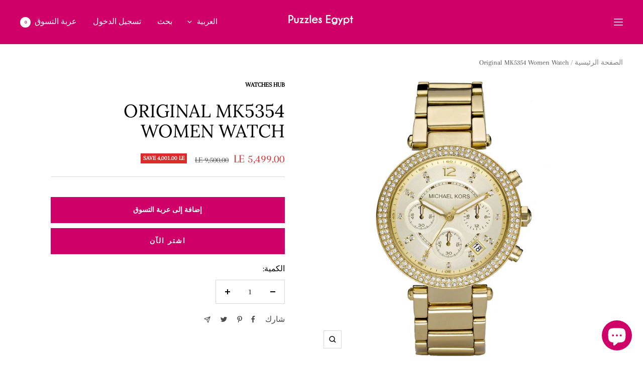

--- FILE ---
content_type: text/html; charset=utf-8
request_url: https://puzzlesegypt.com/ar/products/original-mk5354-women-watch
body_size: 29398
content:
<!doctype html><html class="no-js" lang="ar" dir="rtl">
  <head>
    <meta charset="utf-8">
    <meta
      name="viewport"
      content="width=device-width, initial-scale=1.0, height=device-height, minimum-scale=1.0, maximum-scale=1.0"
    >
    <meta name="theme-color" content="#cf0068">

    <title>
      Original MK5354 Women Watch
    </title><meta name="description" content="Original MK5354 Women Watch Dial size : 39mm Quartz Movement Box and guarantee are included 5 Years warranty"><link rel="canonical" href="https://puzzlesegypt.com/ar/products/original-mk5354-women-watch"><link rel="preconnect" href="https://cdn.shopify.com">
    <link rel="dns-prefetch" href="https://productreviews.shopifycdn.com">
    <link rel="dns-prefetch" href="https://www.google-analytics.com"><link rel="preconnect" href="https://fonts.shopifycdn.com" crossorigin><link rel="preload" as="style" href="//puzzlesegypt.com/cdn/shop/t/20/assets/theme.css?v=70390619750972768361710775975">
    <link rel="preload" as="script" href="//puzzlesegypt.com/cdn/shop/t/20/assets/vendor.js?v=31715688253868339281710775975">
    <link rel="preload" as="script" href="//puzzlesegypt.com/cdn/shop/t/20/assets/theme.js?v=4842745371559371591710775975"><link rel="preload" as="fetch" href="/ar/products/original-mk5354-women-watch.js" crossorigin>
      <link
        rel="preload"
        as="image"
        imagesizes="(max-width: 999px) calc(100vw - 48px), 640px"
        imagesrcset="//puzzlesegypt.com/cdn/shop/products/175_e42815cf-60e4-412f-9a1f-7f8caa0a141a_400x.jpg?v=1679842713 400w, //puzzlesegypt.com/cdn/shop/products/175_e42815cf-60e4-412f-9a1f-7f8caa0a141a_500x.jpg?v=1679842713 500w, //puzzlesegypt.com/cdn/shop/products/175_e42815cf-60e4-412f-9a1f-7f8caa0a141a_600x.jpg?v=1679842713 600w, //puzzlesegypt.com/cdn/shop/products/175_e42815cf-60e4-412f-9a1f-7f8caa0a141a_700x.jpg?v=1679842713 700w, //puzzlesegypt.com/cdn/shop/products/175_e42815cf-60e4-412f-9a1f-7f8caa0a141a_800x.jpg?v=1679842713 800w
"
      ><link rel="preload" as="script" href="//puzzlesegypt.com/cdn/shop/t/20/assets/flickity.js?v=7371222024733052561710775975"><meta property="og:type" content="product">
  <meta property="og:title" content="Original MK5354 Women Watch">
  <meta property="product:price:amount" content="5,499.00">
  <meta property="product:price:currency" content="EGP"><meta property="og:image" content="http://puzzlesegypt.com/cdn/shop/products/175_e42815cf-60e4-412f-9a1f-7f8caa0a141a.jpg?v=1679842713">
  <meta property="og:image:secure_url" content="https://puzzlesegypt.com/cdn/shop/products/175_e42815cf-60e4-412f-9a1f-7f8caa0a141a.jpg?v=1679842713">
  <meta property="og:image:width" content="800">
  <meta property="og:image:height" content="800"><meta property="og:description" content="Original MK5354 Women Watch Dial size : 39mm Quartz Movement Box and guarantee are included 5 Years warranty"><meta property="og:url" content="https://puzzlesegypt.com/ar/products/original-mk5354-women-watch">
<meta property="og:site_name" content="Puzzles Egypt"><meta name="twitter:card" content="summary"><meta name="twitter:title" content="Original MK5354 Women Watch">
  <meta name="twitter:description" content="Original MK5354 Women Watch
Dial size : 39mm
Quartz Movement
Box and guarantee are included
5 Years warranty"><meta name="twitter:image" content="https://puzzlesegypt.com/cdn/shop/products/175_e42815cf-60e4-412f-9a1f-7f8caa0a141a_1200x1200_crop_center.jpg?v=1679842713">
  <meta name="twitter:image:alt" content="">
    
  <script type="application/ld+json">
  {
    "@context": "https://schema.org",
    "@type": "Product",
    "offers": [{
          "@type": "Offer",
          "name": "Default Title",
          "availability":"https://schema.org/InStock",
          "price": 5499.0,
          "priceCurrency": "EGP",
          "priceValidUntil": "2025-11-30","url": "/ar/products/original-mk5354-women-watch?variant=43863246143708"
        }
],
      "mpn": "MK5354",
      "productId": "MK5354",
    "brand": {
      "@type": "Brand",
      "name": "Watches Hub"
    },
    "name": "Original MK5354 Women Watch",
    "description": "Original MK5354 Women Watch\nDial size : 39mm\nQuartz Movement\nBox and guarantee are included\n5 Years warranty",
    "category": "",
    "url": "/ar/products/original-mk5354-women-watch",
    "sku": "",
    "image": {
      "@type": "ImageObject",
      "url": "https://puzzlesegypt.com/cdn/shop/products/175_e42815cf-60e4-412f-9a1f-7f8caa0a141a_1024x.jpg?v=1679842713",
      "image": "https://puzzlesegypt.com/cdn/shop/products/175_e42815cf-60e4-412f-9a1f-7f8caa0a141a_1024x.jpg?v=1679842713",
      "name": "",
      "width": "1024",
      "height": "1024"
    }
  }
  </script>



  <script type="application/ld+json">
  {
    "@context": "https://schema.org",
    "@type": "BreadcrumbList",
  "itemListElement": [{
      "@type": "ListItem",
      "position": 1,
      "name": "الصفحة الرئيسية",
      "item": "https://puzzlesegypt.com"
    },{
          "@type": "ListItem",
          "position": 2,
          "name": "Original MK5354 Women Watch",
          "item": "https://puzzlesegypt.com/ar/products/original-mk5354-women-watch"
        }]
  }
  </script>

    <link rel="preload" href="//puzzlesegypt.com/cdn/fonts/lora/lora_n4.9a60cb39eff3bfbc472bac5b3c5c4d7c878f0a8d.woff2" as="font" type="font/woff2" crossorigin><link rel="preload" href="//puzzlesegypt.com/cdn/fonts/arapey/arapey_n4.f34340ab9c56baa7f8accf674e253407b725d12c.woff2" as="font" type="font/woff2" crossorigin><style>
  /* Typography (heading) */
  @font-face {
  font-family: Lora;
  font-weight: 400;
  font-style: normal;
  font-display: swap;
  src: url("//puzzlesegypt.com/cdn/fonts/lora/lora_n4.9a60cb39eff3bfbc472bac5b3c5c4d7c878f0a8d.woff2") format("woff2"),
       url("//puzzlesegypt.com/cdn/fonts/lora/lora_n4.4d935d2630ceaf34d2e494106075f8d9f1257d25.woff") format("woff");
}

@font-face {
  font-family: Lora;
  font-weight: 400;
  font-style: italic;
  font-display: swap;
  src: url("//puzzlesegypt.com/cdn/fonts/lora/lora_i4.a5059b22bd0a7547da84d66d2f523d17d17325d3.woff2") format("woff2"),
       url("//puzzlesegypt.com/cdn/fonts/lora/lora_i4.cb2d2ab46128fa7f84060d5f92cf3f49dc8181bd.woff") format("woff");
}

/* Typography (body) */
  @font-face {
  font-family: Arapey;
  font-weight: 400;
  font-style: normal;
  font-display: swap;
  src: url("//puzzlesegypt.com/cdn/fonts/arapey/arapey_n4.f34340ab9c56baa7f8accf674e253407b725d12c.woff2") format("woff2"),
       url("//puzzlesegypt.com/cdn/fonts/arapey/arapey_n4.003d1426f62522643e43e1d3072a2e7d1ab78130.woff") format("woff");
}

@font-face {
  font-family: Arapey;
  font-weight: 400;
  font-style: italic;
  font-display: swap;
  src: url("//puzzlesegypt.com/cdn/fonts/arapey/arapey_i4.ad247a0e8f08ff5e0ae323e76dcd32a177cc1ff2.woff2") format("woff2"),
       url("//puzzlesegypt.com/cdn/fonts/arapey/arapey_i4.82d96a9fb4e68810c9dda6c6733ec9fc812fc1dd.woff") format("woff");
}

:root {--heading-color: 0, 0, 0;
    --text-color: 0, 0, 0;
    --background: 255, 255, 255;
    --secondary-background: 245, 245, 245;
    --border-color: 217, 217, 217;
    --border-color-darker: 153, 153, 153;
    --success-color: 46, 158, 123;
    --success-background: 213, 236, 229;
    --error-color: 222, 42, 42;
    --error-background: 253, 240, 240;
    --primary-button-background: 207, 0, 104;
    --primary-button-text-color: 255, 255, 255;
    --secondary-button-background: 207, 0, 104;
    --secondary-button-text-color: 255, 255, 255;
    --product-star-rating: 246, 226, 41;
    --product-on-sale-accent: 222, 42, 42;
    --product-sold-out-accent: 0, 0, 0;
    --product-custom-label-background: 64, 93, 230;
    --product-custom-label-text-color: 255, 255, 255;
    --product-custom-label-2-background: 243, 255, 52;
    --product-custom-label-2-text-color: 0, 0, 0;
    --product-low-stock-text-color: 222, 42, 42;
    --product-in-stock-text-color: 0, 0, 0;
    --loading-bar-background: 0, 0, 0;

    /* We duplicate some "base" colors as root colors, which is useful to use on drawer elements or popover without. Those should not be overridden to avoid issues */
    --root-heading-color: 0, 0, 0;
    --root-text-color: 0, 0, 0;
    --root-background: 255, 255, 255;
    --root-border-color: 217, 217, 217;
    --root-primary-button-background: 207, 0, 104;
    --root-primary-button-text-color: 255, 255, 255;

    --base-font-size: 16px;
    --heading-font-family: Lora, serif;
    --heading-font-weight: 400;
    --heading-font-style: normal;
    --heading-text-transform: uppercase;
    --text-font-family: Arapey, serif;
    --text-font-weight: 400;
    --text-font-style: normal;
    --text-font-bold-weight: 700;

    /* Typography (font size) */
    --heading-xxsmall-font-size: 11px;
    --heading-xsmall-font-size: 11px;
    --heading-small-font-size: 12px;
    --heading-large-font-size: 36px;
    --heading-h1-font-size: 36px;
    --heading-h2-font-size: 30px;
    --heading-h3-font-size: 26px;
    --heading-h4-font-size: 24px;
    --heading-h5-font-size: 20px;
    --heading-h6-font-size: 16px;

    /* Control the look and feel of the theme by changing radius of various elements */
    --button-border-radius: 0px;
    --block-border-radius: 0px;
    --block-border-radius-reduced: 0px;
    --color-swatch-border-radius: 0px;

    /* Button size */
    --button-height: 48px;
    --button-small-height: 40px;

    /* Form related */
    --form-input-field-height: 48px;
    --form-input-gap: 16px;
    --form-submit-margin: 24px;

    /* Product listing related variables */
    --product-list-block-spacing: 32px;

    /* Video related */
    --play-button-background: 255, 255, 255;
    --play-button-arrow: 0, 0, 0;

    /* RTL support */
    --transform-logical-flip: -1;
    --transform-origin-start: right;
    --transform-origin-end: left;

    /* Other */
    --zoom-cursor-svg-url: url(//puzzlesegypt.com/cdn/shop/t/20/assets/zoom-cursor.svg?v=111868002769535087981710775975);
    --arrow-right-svg-url: url(//puzzlesegypt.com/cdn/shop/t/20/assets/arrow-right.svg?v=767533007870199191710775975);
    --arrow-left-svg-url: url(//puzzlesegypt.com/cdn/shop/t/20/assets/arrow-left.svg?v=177767533341674503171710775975);

    /* Some useful variables that we can reuse in our CSS. Some explanation are needed for some of them:
       - container-max-width-minus-gutters: represents the container max width without the edge gutters
       - container-outer-width: considering the screen width, represent all the space outside the container
       - container-outer-margin: same as container-outer-width but get set to 0 inside a container
       - container-inner-width: the effective space inside the container (minus gutters)
       - grid-column-width: represents the width of a single column of the grid
       - vertical-breather: this is a variable that defines the global "spacing" between sections, and inside the section
                            to create some "breath" and minimum spacing
     */
    --container-max-width: 1600px;
    --container-gutter: 24px;
    --container-max-width-minus-gutters: calc(var(--container-max-width) - (var(--container-gutter)) * 2);
    --container-outer-width: max(calc((100vw - var(--container-max-width-minus-gutters)) / 2), var(--container-gutter));
    --container-outer-margin: var(--container-outer-width);
    --container-inner-width: calc(100vw - var(--container-outer-width) * 2);

    --grid-column-count: 10;
    --grid-gap: 24px;
    --grid-column-width: calc((100vw - var(--container-outer-width) * 2 - var(--grid-gap) * (var(--grid-column-count) - 1)) / var(--grid-column-count));

    --vertical-breather: 28px;
    --vertical-breather-tight: 28px;

    /* Shopify related variables */
    --payment-terms-background-color: #ffffff;
  }

  @media screen and (min-width: 741px) {
    :root {
      --container-gutter: 40px;
      --grid-column-count: 20;
      --vertical-breather: 40px;
      --vertical-breather-tight: 40px;

      /* Typography (font size) */
      --heading-xsmall-font-size: 12px;
      --heading-small-font-size: 13px;
      --heading-large-font-size: 52px;
      --heading-h1-font-size: 48px;
      --heading-h2-font-size: 38px;
      --heading-h3-font-size: 32px;
      --heading-h4-font-size: 24px;
      --heading-h5-font-size: 20px;
      --heading-h6-font-size: 18px;

      /* Form related */
      --form-input-field-height: 52px;
      --form-submit-margin: 32px;

      /* Button size */
      --button-height: 52px;
      --button-small-height: 44px;
    }
  }

  @media screen and (min-width: 1200px) {
    :root {
      --vertical-breather: 48px;
      --vertical-breather-tight: 48px;
      --product-list-block-spacing: 48px;

      /* Typography */
      --heading-large-font-size: 64px;
      --heading-h1-font-size: 56px;
      --heading-h2-font-size: 48px;
      --heading-h3-font-size: 36px;
      --heading-h4-font-size: 30px;
      --heading-h5-font-size: 24px;
      --heading-h6-font-size: 18px;
    }
  }

  @media screen and (min-width: 1600px) {
    :root {
      --vertical-breather: 48px;
      --vertical-breather-tight: 48px;
    }
  }
</style>
    <script>
  // This allows to expose several variables to the global scope, to be used in scripts
  window.themeVariables = {
    settings: {
      direction: "rtl",
      pageType: "product",
      cartCount: 0,
      moneyFormat: "{{amount}} LE",
      moneyWithCurrencyFormat: "{{amount}} EGP",
      showVendor: false,
      discountMode: "saving",
      currencyCodeEnabled: false,
      searchMode: "product,article,collection",
      searchUnavailableProducts: "last",
      cartType: "drawer",
      cartCurrency: "EGP",
      mobileZoomFactor: 2.5
    },

    routes: {
      host: "puzzlesegypt.com",
      rootUrl: "\/ar",
      rootUrlWithoutSlash: "\/ar",
      cartUrl: "\/ar\/cart",
      cartAddUrl: "\/ar\/cart\/add",
      cartChangeUrl: "\/ar\/cart\/change",
      searchUrl: "\/ar\/search",
      predictiveSearchUrl: "\/ar\/search\/suggest",
      productRecommendationsUrl: "\/ar\/recommendations\/products"
    },

    strings: {
      accessibilityDelete: "حذف",
      accessibilityClose: "إغلاق",
      collectionSoldOut: "نفدت الكمية",
      collectionDiscount: "Save @savings@",
      productSalePrice: "السعر المخفَّض",
      productRegularPrice: "السعر العادي",
      productFormUnavailable: "غير متوفر",
      productFormSoldOut: "نفدت الكمية",
      productFormPreOrder: "طلب مسبق",
      productFormAddToCart: "إضافة إلى عربة التسوق",
      searchNoResults: "لا توجد نتائج يمكن العثور عليها",
      searchNewSearch: "بحث جديد",
      searchProducts: "منتجات ",
      searchArticles: "صحيفة",
      searchPages: "الصفحات ",
      searchCollections: "المجموعات ",
      cartViewCart: "عرض عربة التسوق",
      cartItemAdded: "تم إضافة العنصر إلى سلة التسوق الخاصة بك",
      cartItemAddedShort: "تم إضافة العنصر",
      cartAddOrderNote: "أضف ملاحظة الطلب",
      cartEditOrderNote: "تعديل ملاحظة الطلب  ",
      shippingEstimatorNoResults: "نحن اسفون ، نحن لا نشحن إلى عنوانك. ",
      shippingEstimatorOneResult: "يوجد سعر شحن واحد لعنوانك ",
      shippingEstimatorMultipleResults: "هناك العديد من أسعار الشحن لعنوانك ",
      shippingEstimatorError: "حدث خطأ واحد أو أكثر أثناء استرداد أسعار الشحن "
    },

    libs: {
      flickity: "\/\/puzzlesegypt.com\/cdn\/shop\/t\/20\/assets\/flickity.js?v=7371222024733052561710775975",
      photoswipe: "\/\/puzzlesegypt.com\/cdn\/shop\/t\/20\/assets\/photoswipe.js?v=132268647426145925301710775975",
      qrCode: "\/\/puzzlesegypt.com\/cdn\/shopifycloud\/storefront\/assets\/themes_support\/vendor\/qrcode-3f2b403b.js"
    },

    breakpoints: {
      phone: 'screen and (max-width: 740px)',
      tablet: 'screen and (min-width: 741px) and (max-width: 999px)',
      tabletAndUp: 'screen and (min-width: 741px)',
      pocket: 'screen and (max-width: 999px)',
      lap: 'screen and (min-width: 1000px) and (max-width: 1199px)',
      lapAndUp: 'screen and (min-width: 1000px)',
      desktop: 'screen and (min-width: 1200px)',
      wide: 'screen and (min-width: 1400px)'
    }
  };

  if ('noModule' in HTMLScriptElement.prototype) {
    // Old browsers (like IE) that does not support module will be considered as if not executing JS at all
    document.documentElement.className = document.documentElement.className.replace('no-js', 'js');

    requestAnimationFrame(() => {
      const viewportHeight = (window.visualViewport ? window.visualViewport.height : document.documentElement.clientHeight);
      document.documentElement.style.setProperty('--window-height',viewportHeight + 'px');
    });
  }// We save the product ID in local storage to be eventually used for recently viewed section
    try {
      const items = JSON.parse(localStorage.getItem('theme:recently-viewed-products') || '[]');

      // We check if the current product already exists, and if it does not, we add it at the start
      if (!items.includes(8016524017884)) {
        items.unshift(8016524017884);
      }

      localStorage.setItem('theme:recently-viewed-products', JSON.stringify(items.slice(0, 20)));
    } catch (e) {
      // Safari in private mode does not allow setting item, we silently fail
    }</script>

    <link rel="stylesheet" href="//puzzlesegypt.com/cdn/shop/t/20/assets/theme.css?v=70390619750972768361710775975">

    <script src="//puzzlesegypt.com/cdn/shop/t/20/assets/vendor.js?v=31715688253868339281710775975" defer></script>
    <script src="//puzzlesegypt.com/cdn/shop/t/20/assets/theme.js?v=4842745371559371591710775975" defer></script>
    <script src="//puzzlesegypt.com/cdn/shop/t/20/assets/custom.js?v=167639537848865775061710775975" defer></script>

    <script>window.performance && window.performance.mark && window.performance.mark('shopify.content_for_header.start');</script><meta name="google-site-verification" content="uvHZ3042mo2DwZS-tW3iWtT15QdqccdLecpd6vmR35w">
<meta id="shopify-digital-wallet" name="shopify-digital-wallet" content="/4437573703/digital_wallets/dialog">
<link rel="alternate" hreflang="x-default" href="https://puzzlesegypt.com/products/original-mk5354-women-watch">
<link rel="alternate" hreflang="zh-Hant-TW" href="https://puzzlesegypt.com/zh-tw/products/original-mk5354-women-watch">
<link rel="alternate" hreflang="en-EG" href="https://puzzlesegypt.com/products/original-mk5354-women-watch">
<link rel="alternate" hreflang="ar-EG" href="https://puzzlesegypt.com/ar/products/original-mk5354-women-watch">
<link rel="alternate" hreflang="fr-EG" href="https://puzzlesegypt.com/fr/products/original-mk5354-women-watch">
<link rel="alternate" hreflang="it-EG" href="https://puzzlesegypt.com/it/products/original-mk5354-women-watch">
<link rel="alternate" hreflang="nl-EG" href="https://puzzlesegypt.com/nl/products/original-mk5354-women-watch">
<link rel="alternate" hreflang="zh-Hant-EG" href="https://puzzlesegypt.com/zh/products/original-mk5354-women-watch">
<link rel="alternate" type="application/json+oembed" href="https://puzzlesegypt.com/ar/products/original-mk5354-women-watch.oembed">
<script async="async" src="/checkouts/internal/preloads.js?locale=ar-EG"></script>
<script id="shopify-features" type="application/json">{"accessToken":"f531263fd4dfdd2712c724ac9e53ac16","betas":["rich-media-storefront-analytics"],"domain":"puzzlesegypt.com","predictiveSearch":true,"shopId":4437573703,"locale":"ar"}</script>
<script>var Shopify = Shopify || {};
Shopify.shop = "puzzles-egypt.myshopify.com";
Shopify.locale = "ar";
Shopify.currency = {"active":"EGP","rate":"1.0"};
Shopify.country = "EG";
Shopify.theme = {"name":"Focal--no-sympl-widget","id":141141049564,"schema_name":"Focal","schema_version":"8.4.1","theme_store_id":714,"role":"main"};
Shopify.theme.handle = "null";
Shopify.theme.style = {"id":null,"handle":null};
Shopify.cdnHost = "puzzlesegypt.com/cdn";
Shopify.routes = Shopify.routes || {};
Shopify.routes.root = "/ar/";</script>
<script type="module">!function(o){(o.Shopify=o.Shopify||{}).modules=!0}(window);</script>
<script>!function(o){function n(){var o=[];function n(){o.push(Array.prototype.slice.apply(arguments))}return n.q=o,n}var t=o.Shopify=o.Shopify||{};t.loadFeatures=n(),t.autoloadFeatures=n()}(window);</script>
<script id="shop-js-analytics" type="application/json">{"pageType":"product"}</script>
<script defer="defer" async type="module" src="//puzzlesegypt.com/cdn/shopifycloud/shop-js/modules/v2/client.init-shop-cart-sync_DRRuZ9Jb.en.esm.js"></script>
<script defer="defer" async type="module" src="//puzzlesegypt.com/cdn/shopifycloud/shop-js/modules/v2/chunk.common_Bq80O0pE.esm.js"></script>
<script type="module">
  await import("//puzzlesegypt.com/cdn/shopifycloud/shop-js/modules/v2/client.init-shop-cart-sync_DRRuZ9Jb.en.esm.js");
await import("//puzzlesegypt.com/cdn/shopifycloud/shop-js/modules/v2/chunk.common_Bq80O0pE.esm.js");

  window.Shopify.SignInWithShop?.initShopCartSync?.({"fedCMEnabled":true,"windoidEnabled":true});

</script>
<script>(function() {
  var isLoaded = false;
  function asyncLoad() {
    if (isLoaded) return;
    isLoaded = true;
    var urls = ["https:\/\/d3p29gcwgas9m8.cloudfront.net\/assets\/js\/index.js?shop=puzzles-egypt.myshopify.com"];
    for (var i = 0; i < urls.length; i++) {
      var s = document.createElement('script');
      s.type = 'text/javascript';
      s.async = true;
      s.src = urls[i];
      var x = document.getElementsByTagName('script')[0];
      x.parentNode.insertBefore(s, x);
    }
  };
  if(window.attachEvent) {
    window.attachEvent('onload', asyncLoad);
  } else {
    window.addEventListener('load', asyncLoad, false);
  }
})();</script>
<script id="__st">var __st={"a":4437573703,"offset":7200,"reqid":"a8f9d429-2d46-4396-ac01-06f54787b528-1763640445","pageurl":"puzzlesegypt.com\/ar\/products\/original-mk5354-women-watch","u":"174ccea5e4de","p":"product","rtyp":"product","rid":8016524017884};</script>
<script>window.ShopifyPaypalV4VisibilityTracking = true;</script>
<script id="captcha-bootstrap">!function(){'use strict';const t='contact',e='account',n='new_comment',o=[[t,t],['blogs',n],['comments',n],[t,'customer']],c=[[e,'customer_login'],[e,'guest_login'],[e,'recover_customer_password'],[e,'create_customer']],r=t=>t.map((([t,e])=>`form[action*='/${t}']:not([data-nocaptcha='true']) input[name='form_type'][value='${e}']`)).join(','),a=t=>()=>t?[...document.querySelectorAll(t)].map((t=>t.form)):[];function s(){const t=[...o],e=r(t);return a(e)}const i='password',u='form_key',d=['recaptcha-v3-token','g-recaptcha-response','h-captcha-response',i],f=()=>{try{return window.sessionStorage}catch{return}},m='__shopify_v',_=t=>t.elements[u];function p(t,e,n=!1){try{const o=window.sessionStorage,c=JSON.parse(o.getItem(e)),{data:r}=function(t){const{data:e,action:n}=t;return t[m]||n?{data:e,action:n}:{data:t,action:n}}(c);for(const[e,n]of Object.entries(r))t.elements[e]&&(t.elements[e].value=n);n&&o.removeItem(e)}catch(o){console.error('form repopulation failed',{error:o})}}const l='form_type',E='cptcha';function T(t){t.dataset[E]=!0}const w=window,h=w.document,L='Shopify',v='ce_forms',y='captcha';let A=!1;((t,e)=>{const n=(g='f06e6c50-85a8-45c8-87d0-21a2b65856fe',I='https://cdn.shopify.com/shopifycloud/storefront-forms-hcaptcha/ce_storefront_forms_captcha_hcaptcha.v1.5.2.iife.js',D={infoText:'Protected by hCaptcha',privacyText:'Privacy',termsText:'Terms'},(t,e,n)=>{const o=w[L][v],c=o.bindForm;if(c)return c(t,g,e,D).then(n);var r;o.q.push([[t,g,e,D],n]),r=I,A||(h.body.append(Object.assign(h.createElement('script'),{id:'captcha-provider',async:!0,src:r})),A=!0)});var g,I,D;w[L]=w[L]||{},w[L][v]=w[L][v]||{},w[L][v].q=[],w[L][y]=w[L][y]||{},w[L][y].protect=function(t,e){n(t,void 0,e),T(t)},Object.freeze(w[L][y]),function(t,e,n,w,h,L){const[v,y,A,g]=function(t,e,n){const i=e?o:[],u=t?c:[],d=[...i,...u],f=r(d),m=r(i),_=r(d.filter((([t,e])=>n.includes(e))));return[a(f),a(m),a(_),s()]}(w,h,L),I=t=>{const e=t.target;return e instanceof HTMLFormElement?e:e&&e.form},D=t=>v().includes(t);t.addEventListener('submit',(t=>{const e=I(t);if(!e)return;const n=D(e)&&!e.dataset.hcaptchaBound&&!e.dataset.recaptchaBound,o=_(e),c=g().includes(e)&&(!o||!o.value);(n||c)&&t.preventDefault(),c&&!n&&(function(t){try{if(!f())return;!function(t){const e=f();if(!e)return;const n=_(t);if(!n)return;const o=n.value;o&&e.removeItem(o)}(t);const e=Array.from(Array(32),(()=>Math.random().toString(36)[2])).join('');!function(t,e){_(t)||t.append(Object.assign(document.createElement('input'),{type:'hidden',name:u})),t.elements[u].value=e}(t,e),function(t,e){const n=f();if(!n)return;const o=[...t.querySelectorAll(`input[type='${i}']`)].map((({name:t})=>t)),c=[...d,...o],r={};for(const[a,s]of new FormData(t).entries())c.includes(a)||(r[a]=s);n.setItem(e,JSON.stringify({[m]:1,action:t.action,data:r}))}(t,e)}catch(e){console.error('failed to persist form',e)}}(e),e.submit())}));const S=(t,e)=>{t&&!t.dataset[E]&&(n(t,e.some((e=>e===t))),T(t))};for(const o of['focusin','change'])t.addEventListener(o,(t=>{const e=I(t);D(e)&&S(e,y())}));const B=e.get('form_key'),M=e.get(l),P=B&&M;t.addEventListener('DOMContentLoaded',(()=>{const t=y();if(P)for(const e of t)e.elements[l].value===M&&p(e,B);[...new Set([...A(),...v().filter((t=>'true'===t.dataset.shopifyCaptcha))])].forEach((e=>S(e,t)))}))}(h,new URLSearchParams(w.location.search),n,t,e,['guest_login'])})(!0,!0)}();</script>
<script integrity="sha256-52AcMU7V7pcBOXWImdc/TAGTFKeNjmkeM1Pvks/DTgc=" data-source-attribution="shopify.loadfeatures" defer="defer" src="//puzzlesegypt.com/cdn/shopifycloud/storefront/assets/storefront/load_feature-81c60534.js" crossorigin="anonymous"></script>
<script data-source-attribution="shopify.dynamic_checkout.dynamic.init">var Shopify=Shopify||{};Shopify.PaymentButton=Shopify.PaymentButton||{isStorefrontPortableWallets:!0,init:function(){window.Shopify.PaymentButton.init=function(){};var t=document.createElement("script");t.src="https://puzzlesegypt.com/cdn/shopifycloud/portable-wallets/latest/portable-wallets.ar.js",t.type="module",document.head.appendChild(t)}};
</script>
<script data-source-attribution="shopify.dynamic_checkout.buyer_consent">
  function portableWalletsHideBuyerConsent(e){var t=document.getElementById("shopify-buyer-consent"),n=document.getElementById("shopify-subscription-policy-button");t&&n&&(t.classList.add("hidden"),t.setAttribute("aria-hidden","true"),n.removeEventListener("click",e))}function portableWalletsShowBuyerConsent(e){var t=document.getElementById("shopify-buyer-consent"),n=document.getElementById("shopify-subscription-policy-button");t&&n&&(t.classList.remove("hidden"),t.removeAttribute("aria-hidden"),n.addEventListener("click",e))}window.Shopify?.PaymentButton&&(window.Shopify.PaymentButton.hideBuyerConsent=portableWalletsHideBuyerConsent,window.Shopify.PaymentButton.showBuyerConsent=portableWalletsShowBuyerConsent);
</script>
<script>
  function portableWalletsCleanup(e){e&&e.src&&console.error("Failed to load portable wallets script "+e.src);var t=document.querySelectorAll("shopify-accelerated-checkout .shopify-payment-button__skeleton, shopify-accelerated-checkout-cart .wallet-cart-button__skeleton"),e=document.getElementById("shopify-buyer-consent");for(let e=0;e<t.length;e++)t[e].remove();e&&e.remove()}function portableWalletsNotLoadedAsModule(e){e instanceof ErrorEvent&&"string"==typeof e.message&&e.message.includes("import.meta")&&"string"==typeof e.filename&&e.filename.includes("portable-wallets")&&(window.removeEventListener("error",portableWalletsNotLoadedAsModule),window.Shopify.PaymentButton.failedToLoad=e,"loading"===document.readyState?document.addEventListener("DOMContentLoaded",window.Shopify.PaymentButton.init):window.Shopify.PaymentButton.init())}window.addEventListener("error",portableWalletsNotLoadedAsModule);
</script>

<script type="module" src="https://puzzlesegypt.com/cdn/shopifycloud/portable-wallets/latest/portable-wallets.ar.js" onError="portableWalletsCleanup(this)" crossorigin="anonymous"></script>
<script nomodule>
  document.addEventListener("DOMContentLoaded", portableWalletsCleanup);
</script>

<link id="shopify-accelerated-checkout-styles" rel="stylesheet" media="screen" href="https://puzzlesegypt.com/cdn/shopifycloud/portable-wallets/latest/accelerated-checkout-backwards-compat.css" crossorigin="anonymous">
<style id="shopify-accelerated-checkout-cart">
        #shopify-buyer-consent {
  margin-top: 1em;
  display: inline-block;
  width: 100%;
}

#shopify-buyer-consent.hidden {
  display: none;
}

#shopify-subscription-policy-button {
  background: none;
  border: none;
  padding: 0;
  text-decoration: underline;
  font-size: inherit;
  cursor: pointer;
}

#shopify-subscription-policy-button::before {
  box-shadow: none;
}

      </style>

<script>window.performance && window.performance.mark && window.performance.mark('shopify.content_for_header.end');</script>
    <!-- "snippets/vitals-loader.liquid" was not rendered, the associated app was uninstalled -->

    <script>
      (() => {const installerKey = 'docapp-discount-auto-install'; const urlParams = new URLSearchParams(window.location.search); if (urlParams.get(installerKey)) {window.sessionStorage.setItem(installerKey, JSON.stringify({integrationId: urlParams.get('docapp-integration-id'), divClass: urlParams.get('docapp-install-class'), check: urlParams.get('docapp-check')}));}})();
    </script>

    <script>
      (() => {const previewKey = 'docapp-discount-test'; const urlParams = new URLSearchParams(window.location.search); if (urlParams.get(previewKey)) {window.sessionStorage.setItem(previewKey, JSON.stringify({active: true, integrationId: urlParams.get('docapp-discount-inst-test')}));}})();
    </script>
  <script src="https://cdn.shopify.com/extensions/7bc9bb47-adfa-4267-963e-cadee5096caf/inbox-1252/assets/inbox-chat-loader.js" type="text/javascript" defer="defer"></script>
<link href="https://monorail-edge.shopifysvc.com" rel="dns-prefetch">
<script>(function(){if ("sendBeacon" in navigator && "performance" in window) {try {var session_token_from_headers = performance.getEntriesByType('navigation')[0].serverTiming.find(x => x.name == '_s').description;} catch {var session_token_from_headers = undefined;}var session_cookie_matches = document.cookie.match(/_shopify_s=([^;]*)/);var session_token_from_cookie = session_cookie_matches && session_cookie_matches.length === 2 ? session_cookie_matches[1] : "";var session_token = session_token_from_headers || session_token_from_cookie || "";function handle_abandonment_event(e) {var entries = performance.getEntries().filter(function(entry) {return /monorail-edge.shopifysvc.com/.test(entry.name);});if (!window.abandonment_tracked && entries.length === 0) {window.abandonment_tracked = true;var currentMs = Date.now();var navigation_start = performance.timing.navigationStart;var payload = {shop_id: 4437573703,url: window.location.href,navigation_start,duration: currentMs - navigation_start,session_token,page_type: "product"};window.navigator.sendBeacon("https://monorail-edge.shopifysvc.com/v1/produce", JSON.stringify({schema_id: "online_store_buyer_site_abandonment/1.1",payload: payload,metadata: {event_created_at_ms: currentMs,event_sent_at_ms: currentMs}}));}}window.addEventListener('pagehide', handle_abandonment_event);}}());</script>
<script id="web-pixels-manager-setup">(function e(e,d,r,n,o){if(void 0===o&&(o={}),!Boolean(null===(a=null===(i=window.Shopify)||void 0===i?void 0:i.analytics)||void 0===a?void 0:a.replayQueue)){var i,a;window.Shopify=window.Shopify||{};var t=window.Shopify;t.analytics=t.analytics||{};var s=t.analytics;s.replayQueue=[],s.publish=function(e,d,r){return s.replayQueue.push([e,d,r]),!0};try{self.performance.mark("wpm:start")}catch(e){}var l=function(){var e={modern:/Edge?\/(1{2}[4-9]|1[2-9]\d|[2-9]\d{2}|\d{4,})\.\d+(\.\d+|)|Firefox\/(1{2}[4-9]|1[2-9]\d|[2-9]\d{2}|\d{4,})\.\d+(\.\d+|)|Chrom(ium|e)\/(9{2}|\d{3,})\.\d+(\.\d+|)|(Maci|X1{2}).+ Version\/(15\.\d+|(1[6-9]|[2-9]\d|\d{3,})\.\d+)([,.]\d+|)( \(\w+\)|)( Mobile\/\w+|) Safari\/|Chrome.+OPR\/(9{2}|\d{3,})\.\d+\.\d+|(CPU[ +]OS|iPhone[ +]OS|CPU[ +]iPhone|CPU IPhone OS|CPU iPad OS)[ +]+(15[._]\d+|(1[6-9]|[2-9]\d|\d{3,})[._]\d+)([._]\d+|)|Android:?[ /-](13[3-9]|1[4-9]\d|[2-9]\d{2}|\d{4,})(\.\d+|)(\.\d+|)|Android.+Firefox\/(13[5-9]|1[4-9]\d|[2-9]\d{2}|\d{4,})\.\d+(\.\d+|)|Android.+Chrom(ium|e)\/(13[3-9]|1[4-9]\d|[2-9]\d{2}|\d{4,})\.\d+(\.\d+|)|SamsungBrowser\/([2-9]\d|\d{3,})\.\d+/,legacy:/Edge?\/(1[6-9]|[2-9]\d|\d{3,})\.\d+(\.\d+|)|Firefox\/(5[4-9]|[6-9]\d|\d{3,})\.\d+(\.\d+|)|Chrom(ium|e)\/(5[1-9]|[6-9]\d|\d{3,})\.\d+(\.\d+|)([\d.]+$|.*Safari\/(?![\d.]+ Edge\/[\d.]+$))|(Maci|X1{2}).+ Version\/(10\.\d+|(1[1-9]|[2-9]\d|\d{3,})\.\d+)([,.]\d+|)( \(\w+\)|)( Mobile\/\w+|) Safari\/|Chrome.+OPR\/(3[89]|[4-9]\d|\d{3,})\.\d+\.\d+|(CPU[ +]OS|iPhone[ +]OS|CPU[ +]iPhone|CPU IPhone OS|CPU iPad OS)[ +]+(10[._]\d+|(1[1-9]|[2-9]\d|\d{3,})[._]\d+)([._]\d+|)|Android:?[ /-](13[3-9]|1[4-9]\d|[2-9]\d{2}|\d{4,})(\.\d+|)(\.\d+|)|Mobile Safari.+OPR\/([89]\d|\d{3,})\.\d+\.\d+|Android.+Firefox\/(13[5-9]|1[4-9]\d|[2-9]\d{2}|\d{4,})\.\d+(\.\d+|)|Android.+Chrom(ium|e)\/(13[3-9]|1[4-9]\d|[2-9]\d{2}|\d{4,})\.\d+(\.\d+|)|Android.+(UC? ?Browser|UCWEB|U3)[ /]?(15\.([5-9]|\d{2,})|(1[6-9]|[2-9]\d|\d{3,})\.\d+)\.\d+|SamsungBrowser\/(5\.\d+|([6-9]|\d{2,})\.\d+)|Android.+MQ{2}Browser\/(14(\.(9|\d{2,})|)|(1[5-9]|[2-9]\d|\d{3,})(\.\d+|))(\.\d+|)|K[Aa][Ii]OS\/(3\.\d+|([4-9]|\d{2,})\.\d+)(\.\d+|)/},d=e.modern,r=e.legacy,n=navigator.userAgent;return n.match(d)?"modern":n.match(r)?"legacy":"unknown"}(),u="modern"===l?"modern":"legacy",c=(null!=n?n:{modern:"",legacy:""})[u],f=function(e){return[e.baseUrl,"/wpm","/b",e.hashVersion,"modern"===e.buildTarget?"m":"l",".js"].join("")}({baseUrl:d,hashVersion:r,buildTarget:u}),m=function(e){var d=e.version,r=e.bundleTarget,n=e.surface,o=e.pageUrl,i=e.monorailEndpoint;return{emit:function(e){var a=e.status,t=e.errorMsg,s=(new Date).getTime(),l=JSON.stringify({metadata:{event_sent_at_ms:s},events:[{schema_id:"web_pixels_manager_load/3.1",payload:{version:d,bundle_target:r,page_url:o,status:a,surface:n,error_msg:t},metadata:{event_created_at_ms:s}}]});if(!i)return console&&console.warn&&console.warn("[Web Pixels Manager] No Monorail endpoint provided, skipping logging."),!1;try{return self.navigator.sendBeacon.bind(self.navigator)(i,l)}catch(e){}var u=new XMLHttpRequest;try{return u.open("POST",i,!0),u.setRequestHeader("Content-Type","text/plain"),u.send(l),!0}catch(e){return console&&console.warn&&console.warn("[Web Pixels Manager] Got an unhandled error while logging to Monorail."),!1}}}}({version:r,bundleTarget:l,surface:e.surface,pageUrl:self.location.href,monorailEndpoint:e.monorailEndpoint});try{o.browserTarget=l,function(e){var d=e.src,r=e.async,n=void 0===r||r,o=e.onload,i=e.onerror,a=e.sri,t=e.scriptDataAttributes,s=void 0===t?{}:t,l=document.createElement("script"),u=document.querySelector("head"),c=document.querySelector("body");if(l.async=n,l.src=d,a&&(l.integrity=a,l.crossOrigin="anonymous"),s)for(var f in s)if(Object.prototype.hasOwnProperty.call(s,f))try{l.dataset[f]=s[f]}catch(e){}if(o&&l.addEventListener("load",o),i&&l.addEventListener("error",i),u)u.appendChild(l);else{if(!c)throw new Error("Did not find a head or body element to append the script");c.appendChild(l)}}({src:f,async:!0,onload:function(){if(!function(){var e,d;return Boolean(null===(d=null===(e=window.Shopify)||void 0===e?void 0:e.analytics)||void 0===d?void 0:d.initialized)}()){var d=window.webPixelsManager.init(e)||void 0;if(d){var r=window.Shopify.analytics;r.replayQueue.forEach((function(e){var r=e[0],n=e[1],o=e[2];d.publishCustomEvent(r,n,o)})),r.replayQueue=[],r.publish=d.publishCustomEvent,r.visitor=d.visitor,r.initialized=!0}}},onerror:function(){return m.emit({status:"failed",errorMsg:"".concat(f," has failed to load")})},sri:function(e){var d=/^sha384-[A-Za-z0-9+/=]+$/;return"string"==typeof e&&d.test(e)}(c)?c:"",scriptDataAttributes:o}),m.emit({status:"loading"})}catch(e){m.emit({status:"failed",errorMsg:(null==e?void 0:e.message)||"Unknown error"})}}})({shopId: 4437573703,storefrontBaseUrl: "https://puzzlesegypt.com",extensionsBaseUrl: "https://extensions.shopifycdn.com/cdn/shopifycloud/web-pixels-manager",monorailEndpoint: "https://monorail-edge.shopifysvc.com/unstable/produce_batch",surface: "storefront-renderer",enabledBetaFlags: ["2dca8a86"],webPixelsConfigList: [{"id":"218038492","configuration":"{\"pixel_id\":\"7282843325070217\",\"pixel_type\":\"facebook_pixel\",\"metaapp_system_user_token\":\"-\"}","eventPayloadVersion":"v1","runtimeContext":"OPEN","scriptVersion":"ca16bc87fe92b6042fbaa3acc2fbdaa6","type":"APP","apiClientId":2329312,"privacyPurposes":["ANALYTICS","MARKETING","SALE_OF_DATA"],"dataSharingAdjustments":{"protectedCustomerApprovalScopes":["read_customer_address","read_customer_email","read_customer_name","read_customer_personal_data","read_customer_phone"]}},{"id":"shopify-app-pixel","configuration":"{}","eventPayloadVersion":"v1","runtimeContext":"STRICT","scriptVersion":"0450","apiClientId":"shopify-pixel","type":"APP","privacyPurposes":["ANALYTICS","MARKETING"]},{"id":"shopify-custom-pixel","eventPayloadVersion":"v1","runtimeContext":"LAX","scriptVersion":"0450","apiClientId":"shopify-pixel","type":"CUSTOM","privacyPurposes":["ANALYTICS","MARKETING"]}],isMerchantRequest: false,initData: {"shop":{"name":"Puzzles Egypt","paymentSettings":{"currencyCode":"EGP"},"myshopifyDomain":"puzzles-egypt.myshopify.com","countryCode":"EG","storefrontUrl":"https:\/\/puzzlesegypt.com\/ar"},"customer":null,"cart":null,"checkout":null,"productVariants":[{"price":{"amount":5499.0,"currencyCode":"EGP"},"product":{"title":"Original MK5354 Women Watch","vendor":"Watches Hub","id":"8016524017884","untranslatedTitle":"Original MK5354 Women Watch","url":"\/ar\/products\/original-mk5354-women-watch","type":""},"id":"43863246143708","image":{"src":"\/\/puzzlesegypt.com\/cdn\/shop\/products\/175_e42815cf-60e4-412f-9a1f-7f8caa0a141a.jpg?v=1679842713"},"sku":"","title":"Default Title","untranslatedTitle":"Default Title"}],"purchasingCompany":null},},"https://puzzlesegypt.com/cdn","ae1676cfwd2530674p4253c800m34e853cb",{"modern":"","legacy":""},{"shopId":"4437573703","storefrontBaseUrl":"https:\/\/puzzlesegypt.com","extensionBaseUrl":"https:\/\/extensions.shopifycdn.com\/cdn\/shopifycloud\/web-pixels-manager","surface":"storefront-renderer","enabledBetaFlags":"[\"2dca8a86\"]","isMerchantRequest":"false","hashVersion":"ae1676cfwd2530674p4253c800m34e853cb","publish":"custom","events":"[[\"page_viewed\",{}],[\"product_viewed\",{\"productVariant\":{\"price\":{\"amount\":5499.0,\"currencyCode\":\"EGP\"},\"product\":{\"title\":\"Original MK5354 Women Watch\",\"vendor\":\"Watches Hub\",\"id\":\"8016524017884\",\"untranslatedTitle\":\"Original MK5354 Women Watch\",\"url\":\"\/ar\/products\/original-mk5354-women-watch\",\"type\":\"\"},\"id\":\"43863246143708\",\"image\":{\"src\":\"\/\/puzzlesegypt.com\/cdn\/shop\/products\/175_e42815cf-60e4-412f-9a1f-7f8caa0a141a.jpg?v=1679842713\"},\"sku\":\"\",\"title\":\"Default Title\",\"untranslatedTitle\":\"Default Title\"}}]]"});</script><script>
  window.ShopifyAnalytics = window.ShopifyAnalytics || {};
  window.ShopifyAnalytics.meta = window.ShopifyAnalytics.meta || {};
  window.ShopifyAnalytics.meta.currency = 'EGP';
  var meta = {"product":{"id":8016524017884,"gid":"gid:\/\/shopify\/Product\/8016524017884","vendor":"Watches Hub","type":"","variants":[{"id":43863246143708,"price":549900,"name":"Original MK5354 Women Watch","public_title":null,"sku":""}],"remote":false},"page":{"pageType":"product","resourceType":"product","resourceId":8016524017884}};
  for (var attr in meta) {
    window.ShopifyAnalytics.meta[attr] = meta[attr];
  }
</script>
<script class="analytics">
  (function () {
    var customDocumentWrite = function(content) {
      var jquery = null;

      if (window.jQuery) {
        jquery = window.jQuery;
      } else if (window.Checkout && window.Checkout.$) {
        jquery = window.Checkout.$;
      }

      if (jquery) {
        jquery('body').append(content);
      }
    };

    var hasLoggedConversion = function(token) {
      if (token) {
        return document.cookie.indexOf('loggedConversion=' + token) !== -1;
      }
      return false;
    }

    var setCookieIfConversion = function(token) {
      if (token) {
        var twoMonthsFromNow = new Date(Date.now());
        twoMonthsFromNow.setMonth(twoMonthsFromNow.getMonth() + 2);

        document.cookie = 'loggedConversion=' + token + '; expires=' + twoMonthsFromNow;
      }
    }

    var trekkie = window.ShopifyAnalytics.lib = window.trekkie = window.trekkie || [];
    if (trekkie.integrations) {
      return;
    }
    trekkie.methods = [
      'identify',
      'page',
      'ready',
      'track',
      'trackForm',
      'trackLink'
    ];
    trekkie.factory = function(method) {
      return function() {
        var args = Array.prototype.slice.call(arguments);
        args.unshift(method);
        trekkie.push(args);
        return trekkie;
      };
    };
    for (var i = 0; i < trekkie.methods.length; i++) {
      var key = trekkie.methods[i];
      trekkie[key] = trekkie.factory(key);
    }
    trekkie.load = function(config) {
      trekkie.config = config || {};
      trekkie.config.initialDocumentCookie = document.cookie;
      var first = document.getElementsByTagName('script')[0];
      var script = document.createElement('script');
      script.type = 'text/javascript';
      script.onerror = function(e) {
        var scriptFallback = document.createElement('script');
        scriptFallback.type = 'text/javascript';
        scriptFallback.onerror = function(error) {
                var Monorail = {
      produce: function produce(monorailDomain, schemaId, payload) {
        var currentMs = new Date().getTime();
        var event = {
          schema_id: schemaId,
          payload: payload,
          metadata: {
            event_created_at_ms: currentMs,
            event_sent_at_ms: currentMs
          }
        };
        return Monorail.sendRequest("https://" + monorailDomain + "/v1/produce", JSON.stringify(event));
      },
      sendRequest: function sendRequest(endpointUrl, payload) {
        // Try the sendBeacon API
        if (window && window.navigator && typeof window.navigator.sendBeacon === 'function' && typeof window.Blob === 'function' && !Monorail.isIos12()) {
          var blobData = new window.Blob([payload], {
            type: 'text/plain'
          });

          if (window.navigator.sendBeacon(endpointUrl, blobData)) {
            return true;
          } // sendBeacon was not successful

        } // XHR beacon

        var xhr = new XMLHttpRequest();

        try {
          xhr.open('POST', endpointUrl);
          xhr.setRequestHeader('Content-Type', 'text/plain');
          xhr.send(payload);
        } catch (e) {
          console.log(e);
        }

        return false;
      },
      isIos12: function isIos12() {
        return window.navigator.userAgent.lastIndexOf('iPhone; CPU iPhone OS 12_') !== -1 || window.navigator.userAgent.lastIndexOf('iPad; CPU OS 12_') !== -1;
      }
    };
    Monorail.produce('monorail-edge.shopifysvc.com',
      'trekkie_storefront_load_errors/1.1',
      {shop_id: 4437573703,
      theme_id: 141141049564,
      app_name: "storefront",
      context_url: window.location.href,
      source_url: "//puzzlesegypt.com/cdn/s/trekkie.storefront.308893168db1679b4a9f8a086857af995740364f.min.js"});

        };
        scriptFallback.async = true;
        scriptFallback.src = '//puzzlesegypt.com/cdn/s/trekkie.storefront.308893168db1679b4a9f8a086857af995740364f.min.js';
        first.parentNode.insertBefore(scriptFallback, first);
      };
      script.async = true;
      script.src = '//puzzlesegypt.com/cdn/s/trekkie.storefront.308893168db1679b4a9f8a086857af995740364f.min.js';
      first.parentNode.insertBefore(script, first);
    };
    trekkie.load(
      {"Trekkie":{"appName":"storefront","development":false,"defaultAttributes":{"shopId":4437573703,"isMerchantRequest":null,"themeId":141141049564,"themeCityHash":"1605922279766770099","contentLanguage":"ar","currency":"EGP"},"isServerSideCookieWritingEnabled":true,"monorailRegion":"shop_domain","enabledBetaFlags":["f0df213a"]},"Session Attribution":{},"S2S":{"facebookCapiEnabled":true,"source":"trekkie-storefront-renderer","apiClientId":580111}}
    );

    var loaded = false;
    trekkie.ready(function() {
      if (loaded) return;
      loaded = true;

      window.ShopifyAnalytics.lib = window.trekkie;

      var originalDocumentWrite = document.write;
      document.write = customDocumentWrite;
      try { window.ShopifyAnalytics.merchantGoogleAnalytics.call(this); } catch(error) {};
      document.write = originalDocumentWrite;

      window.ShopifyAnalytics.lib.page(null,{"pageType":"product","resourceType":"product","resourceId":8016524017884,"shopifyEmitted":true});

      var match = window.location.pathname.match(/checkouts\/(.+)\/(thank_you|post_purchase)/)
      var token = match? match[1]: undefined;
      if (!hasLoggedConversion(token)) {
        setCookieIfConversion(token);
        window.ShopifyAnalytics.lib.track("Viewed Product",{"currency":"EGP","variantId":43863246143708,"productId":8016524017884,"productGid":"gid:\/\/shopify\/Product\/8016524017884","name":"Original MK5354 Women Watch","price":"5499.00","sku":"","brand":"Watches Hub","variant":null,"category":"","nonInteraction":true,"remote":false},undefined,undefined,{"shopifyEmitted":true});
      window.ShopifyAnalytics.lib.track("monorail:\/\/trekkie_storefront_viewed_product\/1.1",{"currency":"EGP","variantId":43863246143708,"productId":8016524017884,"productGid":"gid:\/\/shopify\/Product\/8016524017884","name":"Original MK5354 Women Watch","price":"5499.00","sku":"","brand":"Watches Hub","variant":null,"category":"","nonInteraction":true,"remote":false,"referer":"https:\/\/puzzlesegypt.com\/ar\/products\/original-mk5354-women-watch"});
      }
    });


        var eventsListenerScript = document.createElement('script');
        eventsListenerScript.async = true;
        eventsListenerScript.src = "//puzzlesegypt.com/cdn/shopifycloud/storefront/assets/shop_events_listener-3da45d37.js";
        document.getElementsByTagName('head')[0].appendChild(eventsListenerScript);

})();</script>
<script
  defer
  src="https://puzzlesegypt.com/cdn/shopifycloud/perf-kit/shopify-perf-kit-2.1.2.min.js"
  data-application="storefront-renderer"
  data-shop-id="4437573703"
  data-render-region="gcp-us-central1"
  data-page-type="product"
  data-theme-instance-id="141141049564"
  data-theme-name="Focal"
  data-theme-version="8.4.1"
  data-monorail-region="shop_domain"
  data-resource-timing-sampling-rate="10"
  data-shs="true"
  data-shs-beacon="true"
  data-shs-export-with-fetch="true"
  data-shs-logs-sample-rate="1"
></script>
</head><body class="no-focus-outline  features--image-zoom" data-instant-allow-query-string><svg class="visually-hidden">
      <linearGradient id="rating-star-gradient-half">
        <stop offset="50%" stop-color="rgb(var(--product-star-rating))" />
        <stop offset="50%" stop-color="rgb(var(--product-star-rating))" stop-opacity="0.4" />
      </linearGradient>
    </svg>

    <a href="#main" class="visually-hidden skip-to-content">تخطي إلى محتوي </a>
    <loading-bar class="loading-bar"></loading-bar><div id="shopify-section-announcement-bar" class="shopify-section shopify-section--announcement-bar"><style>
  :root {
    --enable-sticky-announcement-bar: 1;
  }

  #shopify-section-announcement-bar {
    --heading-color: 255, 255, 255;
    --text-color: 255, 255, 255;
    --primary-button-background: 207, 0, 104;
    --primary-button-text-color: 255, 255, 255;
    --section-background: 207, 0, 104;
    z-index: 5; /* Make sure it goes over header */position: -webkit-sticky;
      position: sticky;top: 0;
  }

  @media screen and (min-width: 741px) {
    :root {
      --enable-sticky-announcement-bar: 1;
    }

    #shopify-section-announcement-bar {position: -webkit-sticky;
        position: sticky;}
  }
</style></div><div id="shopify-section-popup" class="shopify-section shopify-section--popup"><style>
    [aria-controls="newsletter-popup"] {
      display: none; /* Allows to hide the toggle icon in the header if the section is disabled */
    }
  </style></div><div id="shopify-section-header" class="shopify-section shopify-section--header"><style>
  :root {
    --enable-sticky-header: 1;
    --enable-transparent-header: 0;
    --loading-bar-background: 255, 255, 255; /* Prevent the loading bar to be invisible */
  }

  #shopify-section-header {--header-background: 207, 0, 104;
    --header-text-color: 255, 255, 255;
    --header-border-color: 214, 38, 127;
    --reduce-header-padding: 0;position: -webkit-sticky;
      position: sticky;top: calc(var(--enable-sticky-announcement-bar) * var(--announcement-bar-height, 0px));
    z-index: 4;
  }#shopify-section-header .header__logo-image {
    max-width: 100px;
  }

  @media screen and (min-width: 741px) {
    #shopify-section-header .header__logo-image {
      max-width: 140px;
    }
  }

  @media screen and (min-width: 1200px) {}</style>

<store-header sticky  class="header  " role="banner"><div class="container">
    <div class="header__wrapper">
      <!-- LEFT PART -->
      <nav class="header__inline-navigation" role="navigation"><div class="header__icon-list "><button is="toggle-button" class="header__icon-wrapper tap-area " aria-controls="mobile-menu-drawer" aria-expanded="false">
              <span class="visually-hidden">التنقل</span><svg focusable="false" width="18" height="14" class="icon icon--header-hamburger   " viewBox="0 0 18 14">
        <path d="M0 1h18M0 13h18H0zm0-6h18H0z" fill="none" stroke="currentColor" stroke-width="1.5"></path>
      </svg></button><a href="/ar/search" is="toggle-link" class="header__icon-wrapper tap-area  hidden-desk" aria-controls="search-drawer" aria-expanded="false" aria-label="بحث"><svg focusable="false" width="18" height="18" class="icon icon--header-search   " viewBox="0 0 18 18">
        <path d="M12.336 12.336c2.634-2.635 2.682-6.859.106-9.435-2.576-2.576-6.8-2.528-9.435.106C.373 5.642.325 9.866 2.901 12.442c2.576 2.576 6.8 2.528 9.435-.106zm0 0L17 17" fill="none" stroke="currentColor" stroke-width="1.5"></path>
      </svg></a>
        </div></nav>

      <!-- LOGO PART --><span class="header__logo"><a class="header__logo-link" href="/ar"><span class="visually-hidden">Puzzles Egypt</span>
            <img class="header__logo-image" width="450" height="108" src="//puzzlesegypt.com/cdn/shop/files/Untitled-2_ed2b39b1-57a0-4e5e-a1a2-d3f7959c1b80_280x.png?v=1613180794" alt=""></a></span><!-- SECONDARY LINKS PART -->
      <div class="header__secondary-links"><form method="post" action="/ar/localization" id="header-localization-form" accept-charset="UTF-8" class="header__cross-border hidden-pocket" enctype="multipart/form-data"><input type="hidden" name="form_type" value="localization" /><input type="hidden" name="utf8" value="✓" /><input type="hidden" name="_method" value="put" /><input type="hidden" name="return_to" value="/ar/products/original-mk5354-women-watch" /><div class="popover-container">
                <input type="hidden" name="locale_code" value="ar">
                <span class="visually-hidden">اللغة</span>

                <button type="button" is="toggle-button" class="popover-button text--small" aria-expanded="false" aria-controls="header-localization-form-locale">العربية<svg focusable="false" width="9" height="6" class="icon icon--chevron icon--inline  " viewBox="0 0 12 8">
        <path fill="none" d="M1 1l5 5 5-5" stroke="currentColor" stroke-width="1.5"></path>
      </svg></button>

                <popover-content id="header-localization-form-locale" class="popover">
                  <span class="popover__overlay"></span>

                  <header class="popover__header">
                    <span class="popover__title heading h6">اللغة</span>

                    <button type="button" class="popover__close-button tap-area tap-area--large" data-action="close" title="إغلاق"><svg focusable="false" width="14" height="14" class="icon icon--close   " viewBox="0 0 14 14">
        <path d="M13 13L1 1M13 1L1 13" stroke="currentColor" stroke-width="1.5" fill="none"></path>
      </svg></button>
                  </header>

                  <div class="popover__content">
                    <div class="popover__choice-list"><button type="submit" name="locale_code" value="en" class="popover__choice-item">
                          <span class="popover__choice-label" >English</span>
                        </button><button type="submit" name="locale_code" value="ar" class="popover__choice-item">
                          <span class="popover__choice-label" aria-current="true">العربية</span>
                        </button><button type="submit" name="locale_code" value="fr" class="popover__choice-item">
                          <span class="popover__choice-label" >Français</span>
                        </button><button type="submit" name="locale_code" value="it" class="popover__choice-item">
                          <span class="popover__choice-label" >Italiano</span>
                        </button><button type="submit" name="locale_code" value="nl" class="popover__choice-item">
                          <span class="popover__choice-label" >Nederlands</span>
                        </button><button type="submit" name="locale_code" value="zh-TW" class="popover__choice-item">
                          <span class="popover__choice-label" >繁體中文</span>
                        </button></div>
                  </div>
                </popover-content>
              </div></form><div class="header__icon-list"><button is="toggle-button" class="header__icon-wrapper tap-area hidden-phone hidden-desk" aria-controls="newsletter-popup" aria-expanded="false">
            <span class="visually-hidden">الرسالة الإخبارية</span><svg focusable="false" width="20" height="16" class="icon icon--header-email   " viewBox="0 0 20 16">
        <path d="M19 4l-9 5-9-5" fill="none" stroke="currentColor" stroke-width="1.5"></path>
        <path stroke="currentColor" fill="none" stroke-width="1.5" d="M1 1h18v14H1z"></path>
      </svg></button><a href="/ar/search" is="toggle-link" class="header__icon-wrapper tap-area hidden-pocket hidden-lap hidden-desk" aria-label="بحث" aria-controls="search-drawer" aria-expanded="false"><svg focusable="false" width="18" height="18" class="icon icon--header-search   " viewBox="0 0 18 18">
        <path d="M12.336 12.336c2.634-2.635 2.682-6.859.106-9.435-2.576-2.576-6.8-2.528-9.435.106C.373 5.642.325 9.866 2.901 12.442c2.576 2.576 6.8 2.528 9.435-.106zm0 0L17 17" fill="none" stroke="currentColor" stroke-width="1.5"></path>
      </svg></a><a href="/ar/account/login" class="header__icon-wrapper tap-area hidden-phone hidden-desk" aria-label="تسجيل الدخول"><svg focusable="false" width="18" height="17" class="icon icon--header-customer   " viewBox="0 0 18 17">
        <circle cx="9" cy="5" r="4" fill="none" stroke="currentColor" stroke-width="1.5" stroke-linejoin="round"></circle>
        <path d="M1 17v0a4 4 0 014-4h8a4 4 0 014 4v0" fill="none" stroke="currentColor" stroke-width="1.5"></path>
      </svg></a><a href="/ar/cart" is="toggle-link" aria-controls="mini-cart" aria-expanded="false" class="header__icon-wrapper tap-area hidden-desk" aria-label="عربة التسوق" data-no-instant><svg focusable="false" width="20" height="18" class="icon icon--header-cart   " viewBox="0 0 20 18">
        <path d="M3 1h14l1 16H2L3 1z" fill="none" stroke="currentColor" stroke-width="1.5"></path>
        <path d="M7 4v0a3 3 0 003 3v0a3 3 0 003-3v0" fill="none" stroke="currentColor" stroke-width="1.5"></path>
      </svg><cart-count class="header__cart-count header__cart-count--floating bubble-count">0</cart-count>
          </a>
        </div><ul class="header__linklist list--unstyled hidden-pocket hidden-lap" role="list"><li class="header__linklist-item">
                <a href="/ar/search" is="toggle-link" aria-controls="search-drawer" aria-expanded="false">بحث</a>
              </li><li class="header__linklist-item">
                <a href="/ar/account/login">تسجيل الدخول
</a>
              </li><li class="header__linklist-item">
              <a href="/ar/cart" is="toggle-link" aria-controls="mini-cart" aria-expanded="false" data-no-instant>عربة التسوق<cart-count class="header__cart-count bubble-count">0</cart-count>
              </a>
            </li>
          </ul></div>
    </div></div>
</store-header><cart-notification global hidden class="cart-notification "></cart-notification><mobile-navigation append-body id="mobile-menu-drawer" class="drawer ">
  <span class="drawer__overlay"></span>

  <div class="drawer__header drawer__header--shadowed">
    <button type="button" class="drawer__close-button drawer__close-button--block tap-area" data-action="close" title="إغلاق"><svg focusable="false" width="14" height="14" class="icon icon--close   " viewBox="0 0 14 14">
        <path d="M13 13L1 1M13 1L1 13" stroke="currentColor" stroke-width="1.5" fill="none"></path>
      </svg></button>
  </div>

  <div class="drawer__content">
    <ul class="mobile-nav list--unstyled" role="list"><li class="mobile-nav__item" data-level="1"><button is="toggle-button" class="mobile-nav__link heading h6" aria-controls="mobile-menu-1" aria-expanded="false">Women<span class="animated-plus"></span>
            </button>

            <collapsible-content id="mobile-menu-1" class="collapsible"><ul class="mobile-nav list--unstyled" role="list"><li class="mobile-nav__item" data-level="2"><a href="/ar/collections/preorder" class="mobile-nav__link">Preorder</a></li><li class="mobile-nav__item" data-level="2"><a href="/ar/collections/original" class="mobile-nav__link">Original Bags</a></li><li class="mobile-nav__item" data-level="2"><button is="toggle-button" class="mobile-nav__link" aria-controls="mobile-menu-1-3" aria-expanded="false">Bags<span class="animated-plus"></span>
                        </button>

                        <collapsible-content id="mobile-menu-1-3" class="collapsible">
                          <ul class="mobile-nav list--unstyled" role="list"><li class="mobile-nav__item" data-level="3">
                                <a href="/ar/collections/coach-bags/coach-bags" class="mobile-nav__link">Coach</a>
                              </li><li class="mobile-nav__item" data-level="3">
                                <a href="/ar/collections/chanel-bags/Chanel-Bags" class="mobile-nav__link">Chanel</a>
                              </li><li class="mobile-nav__item" data-level="3">
                                <a href="/ar/collections/guess-bags/Guess-Bags" class="mobile-nav__link">Guess</a>
                              </li><li class="mobile-nav__item" data-level="3">
                                <a href="/ar/collections/versace-bags/Versace-bags" class="mobile-nav__link">Versace</a>
                              </li><li class="mobile-nav__item" data-level="3">
                                <a href="/ar/collections/gucci-bags/Gucci-Bags" class="mobile-nav__link">Gucci</a>
                              </li><li class="mobile-nav__item" data-level="3">
                                <a href="/ar/collections/calvin-klein-women-bags/Calvin-Klein-Women-Bags" class="mobile-nav__link">Calvin Klein</a>
                              </li><li class="mobile-nav__item" data-level="3">
                                <a href="/ar/collections/tory-burch-bags/Tory-burch-Bags" class="mobile-nav__link">tory burch</a>
                              </li><li class="mobile-nav__item" data-level="3">
                                <a href="/ar/collections/michael-kors-bags/Michael-kors-Bags" class="mobile-nav__link">Michael kors </a>
                              </li><li class="mobile-nav__item" data-level="3">
                                <a href="/ar/collections/prada-bags/Prada-Bags" class="mobile-nav__link">Prada</a>
                              </li><li class="mobile-nav__item" data-level="3">
                                <a href="/ar/collections/stella-mccartney/Stella-McCartney-Bags" class="mobile-nav__link">Stella McCartney</a>
                              </li><li class="mobile-nav__item" data-level="3">
                                <a href="/ar/collections/christian-dior-bags/Christian-Dior-Bags" class="mobile-nav__link">Christian Dior</a>
                              </li><li class="mobile-nav__item" data-level="3">
                                <a href="/ar/collections/hermes-bags/hermes-bags" class="mobile-nav__link">Hermès</a>
                              </li><li class="mobile-nav__item" data-level="3">
                                <a href="/ar/collections/lv-bags" class="mobile-nav__link">Louis Vuitton</a>
                              </li><li class="mobile-nav__item" data-level="3">
                                <a href="/ar/collections/ysl-bags" class="mobile-nav__link">YSL</a>
                              </li><li class="mobile-nav__item" data-level="3">
                                <a href="/ar/collections/burberry-bags" class="mobile-nav__link">Burberry</a>
                              </li><li class="mobile-nav__item" data-level="3">
                                <a href="/ar/collections/kurt-geiger-bags" class="mobile-nav__link">Kurt Geiger</a>
                              </li><li class="mobile-nav__item" data-level="3">
                                <a href="/ar/collections/bvlgari-bags" class="mobile-nav__link">Bvlgari</a>
                              </li><li class="mobile-nav__item" data-level="3">
                                <a href="/ar/collections/pinko-bags" class="mobile-nav__link">Pinko</a>
                              </li><li class="mobile-nav__item" data-level="3">
                                <a href="/ar/collections/loewe-bags" class="mobile-nav__link">Loewe</a>
                              </li><li class="mobile-nav__item" data-level="3">
                                <a href="/ar/collections/longchamp-bags" class="mobile-nav__link">Longchamp</a>
                              </li><li class="mobile-nav__item" data-level="3">
                                <a href="/ar/collections/goyard-bags" class="mobile-nav__link">Goyard</a>
                              </li></ul>
                        </collapsible-content></li><li class="mobile-nav__item" data-level="2"><a href="/ar/collections/women-shoes" class="mobile-nav__link">Footwear</a></li><li class="mobile-nav__item" data-level="2"><a href="/ar/collections/kids-footwear" class="mobile-nav__link">Kids Footwear</a></li><li class="mobile-nav__item" data-level="2"><a href="/ar/collections/bags-accessories" class="mobile-nav__link">Bags Accessories</a></li><li class="mobile-nav__item" data-level="2"><a href="/ar/collections/women-wear" class="mobile-nav__link">Women Wear</a></li><li class="mobile-nav__item" data-level="2"><a href="/ar/collections/travel-luggage" class="mobile-nav__link">Travel Luggage</a></li><li class="mobile-nav__item" data-level="2"><button is="toggle-button" class="mobile-nav__link" aria-controls="mobile-menu-1-9" aria-expanded="false">Watches<span class="animated-plus"></span>
                        </button>

                        <collapsible-content id="mobile-menu-1-9" class="collapsible">
                          <ul class="mobile-nav list--unstyled" role="list"><li class="mobile-nav__item" data-level="3">
                                <a href="/ar/collections/michael-kors-women-watches/Michael-kors-Women-watches" class="mobile-nav__link">Michael kors </a>
                              </li><li class="mobile-nav__item" data-level="3">
                                <a href="/ar/collections/guess-women-watches/Guess-Women-Watches" class="mobile-nav__link">Guess </a>
                              </li><li class="mobile-nav__item" data-level="3">
                                <a href="/ar/collections/fossil-women-watches/Fossil-Women-Watches" class="mobile-nav__link">Fossil</a>
                              </li><li class="mobile-nav__item" data-level="3">
                                <a href="/ar/collections/marcjacobs-women-watches/Marcjacobs-Women-Watches" class="mobile-nav__link">MarcJacobs</a>
                              </li></ul>
                        </collapsible-content></li><li class="mobile-nav__item" data-level="2"><a href="/ar/collections/women-glasses/Women-Glasses" class="mobile-nav__link">Glasses</a></li><li class="mobile-nav__item" data-level="2"><a href="/ar/collections/women-wallets/Women-Wallets" class="mobile-nav__link">Wallets</a></li><li class="mobile-nav__item" data-level="2"><a href="/ar/collections/women-belts/Women-Belts" class="mobile-nav__link">Belts</a></li><li class="mobile-nav__item" data-level="2"><a href="/ar/collections/women-bracelets/Women-Bracelets" class="mobile-nav__link">Accessories</a></li></ul></collapsible-content></li><li class="mobile-nav__item" data-level="1"><button is="toggle-button" class="mobile-nav__link heading h6" aria-controls="mobile-menu-2" aria-expanded="false">Men<span class="animated-plus"></span>
            </button>

            <collapsible-content id="mobile-menu-2" class="collapsible"><ul class="mobile-nav list--unstyled" role="list"><li class="mobile-nav__item" data-level="2"><button is="toggle-button" class="mobile-nav__link" aria-controls="mobile-menu-2-1" aria-expanded="false">Watches<span class="animated-plus"></span>
                        </button>

                        <collapsible-content id="mobile-menu-2-1" class="collapsible">
                          <ul class="mobile-nav list--unstyled" role="list"><li class="mobile-nav__item" data-level="3">
                                <a href="/ar/collections/hugo-boss-men-watches/Hugo-Boss-Men-Watches" class="mobile-nav__link">Hugo Boss</a>
                              </li><li class="mobile-nav__item" data-level="3">
                                <a href="/ar/collections/guess-men-watches/guess-men-watches" class="mobile-nav__link">Guess</a>
                              </li><li class="mobile-nav__item" data-level="3">
                                <a href="/ar/collections/michael-kors-men-collection/Michael-kors-Men-Watches" class="mobile-nav__link">Michael kors </a>
                              </li><li class="mobile-nav__item" data-level="3">
                                <a href="/ar/collections/fossil-men-watches/Fossil-men-watches" class="mobile-nav__link">Fossil</a>
                              </li><li class="mobile-nav__item" data-level="3">
                                <a href="/ar/collections/tommy-hilfiger" class="mobile-nav__link">Tommy Hilfiger</a>
                              </li></ul>
                        </collapsible-content></li><li class="mobile-nav__item" data-level="2"><a href="/ar/collections/men-footwear" class="mobile-nav__link">Men Footwear</a></li><li class="mobile-nav__item" data-level="2"><a href="/ar/collections/men-wear" class="mobile-nav__link">Men Wear</a></li><li class="mobile-nav__item" data-level="2"><a href="/ar/collections/men-glasses/Men-Glasses" class="mobile-nav__link">Glasses</a></li><li class="mobile-nav__item" data-level="2"><a href="/ar/collections/men-wallets/Men-Wallets" class="mobile-nav__link">Wallets</a></li><li class="mobile-nav__item" data-level="2"><a href="/ar/collections/men-belts/Men-Belts" class="mobile-nav__link">Belts</a></li><li class="mobile-nav__item" data-level="2"><a href="/ar/collections/men-bracelets/Men-Bracelets" class="mobile-nav__link">Bracelets</a></li><li class="mobile-nav__item" data-level="2"><a href="/ar/collections/neckties" class="mobile-nav__link">Neckties</a></li></ul></collapsible-content></li><li class="mobile-nav__item" data-level="1"><a href="/ar/collections/luxury-watches" class="mobile-nav__link heading h6">Luxury Watches</a></li><li class="mobile-nav__item" data-level="1"><a href="/ar/policies/refund-policy" class="mobile-nav__link heading h6">Refund Policy</a></li></ul>
  </div><div class="drawer__footer drawer__footer--tight drawer__footer--bordered">
      <div class="mobile-nav__footer"><a class="icon-text" href="/ar/account/login"><svg focusable="false" width="18" height="17" class="icon icon--header-customer   " viewBox="0 0 18 17">
        <circle cx="9" cy="5" r="4" fill="none" stroke="currentColor" stroke-width="1.5" stroke-linejoin="round"></circle>
        <path d="M1 17v0a4 4 0 014-4h8a4 4 0 014 4v0" fill="none" stroke="currentColor" stroke-width="1.5"></path>
      </svg>الحساب</a><form method="post" action="/ar/localization" id="header-sidebar-localization-form" accept-charset="UTF-8" class="header__cross-border" enctype="multipart/form-data"><input type="hidden" name="form_type" value="localization" /><input type="hidden" name="utf8" value="✓" /><input type="hidden" name="_method" value="put" /><input type="hidden" name="return_to" value="/ar/products/original-mk5354-women-watch" /><div class="popover-container">
                <input type="hidden" name="locale_code" value="ar">
                <span class="visually-hidden">اللغة</span>

                <button type="button" is="toggle-button" class="popover-button text--xsmall tap-area" aria-expanded="false" aria-controls="header-sidebar-localization-form-locale">العربية<svg focusable="false" width="9" height="6" class="icon icon--chevron icon--inline  " viewBox="0 0 12 8">
        <path fill="none" d="M1 1l5 5 5-5" stroke="currentColor" stroke-width="1.5"></path>
      </svg></button>

                <popover-content id="header-sidebar-localization-form-locale" class="popover popover--top popover--small">
                  <span class="popover__overlay"></span>

                  <header class="popover__header">
                    <span class="popover__title heading h6">اللغة</span>

                    <button type="button" class="popover__close-button tap-area tap-area--large" data-action="close" title="إغلاق"><svg focusable="false" width="14" height="14" class="icon icon--close   " viewBox="0 0 14 14">
        <path d="M13 13L1 1M13 1L1 13" stroke="currentColor" stroke-width="1.5" fill="none"></path>
      </svg></button>
                  </header>

                  <div class="popover__content">
                    <div class="popover__choice-list"><button type="submit" name="locale_code" value="en" class="popover__choice-item">
                          <span class="popover__choice-label" >English</span>
                        </button><button type="submit" name="locale_code" value="ar" class="popover__choice-item">
                          <span class="popover__choice-label" aria-current="true">العربية</span>
                        </button><button type="submit" name="locale_code" value="fr" class="popover__choice-item">
                          <span class="popover__choice-label" >Français</span>
                        </button><button type="submit" name="locale_code" value="it" class="popover__choice-item">
                          <span class="popover__choice-label" >Italiano</span>
                        </button><button type="submit" name="locale_code" value="nl" class="popover__choice-item">
                          <span class="popover__choice-label" >Nederlands</span>
                        </button><button type="submit" name="locale_code" value="zh-TW" class="popover__choice-item">
                          <span class="popover__choice-label" >繁體中文</span>
                        </button></div>
                  </div>
                </popover-content>
              </div></form></div>
    </div></mobile-navigation><predictive-search-drawer append-body reverse-breakpoint="screen and (min-width: 1200px)" id="search-drawer" initial-focus-selector="#search-drawer [name='q']" class="predictive-search drawer drawer--large drawer--from-left">
  <span class="drawer__overlay"></span>

  <header class="drawer__header">
    <form id="predictive-search-form" action="/ar/search" method="get" class="predictive-search__form"><svg focusable="false" width="18" height="18" class="icon icon--header-search   " viewBox="0 0 18 18">
        <path d="M12.336 12.336c2.634-2.635 2.682-6.859.106-9.435-2.576-2.576-6.8-2.528-9.435.106C.373 5.642.325 9.866 2.901 12.442c2.576 2.576 6.8 2.528 9.435-.106zm0 0L17 17" fill="none" stroke="currentColor" stroke-width="1.5"></path>
      </svg><input type="hidden" name="type" value="product">
      <input type="hidden" name="options[prefix]" value="last">
      <input type="hidden" form="predictive-search-form" name="options[unavailable_products]" value="last">
      <input class="predictive-search__input" type="text" name="q" autocomplete="off" autocorrect="off" aria-label="بحث" placeholder="عن ماذا تبحث؟ ">
    </form>

    <button type="button" class="drawer__close-button tap-area" data-action="close" title="إغلاق"><svg focusable="false" width="14" height="14" class="icon icon--close   " viewBox="0 0 14 14">
        <path d="M13 13L1 1M13 1L1 13" stroke="currentColor" stroke-width="1.5" fill="none"></path>
      </svg></button>
  </header>

  <div class="drawer__content">
    <div class="predictive-search__content-wrapper">
      <div hidden class="predictive-search__loading-state">
        <div class="spinner"><svg focusable="false" width="50" height="50" class="icon icon--spinner   " viewBox="25 25 50 50">
        <circle cx="50" cy="50" r="20" fill="none" stroke="#000000" stroke-width="4"></circle>
      </svg></div>
      </div>

      <div hidden class="predictive-search__results" aria-live="polite"></div></div>
  </div>

  <footer hidden class="drawer__footer drawer__footer--no-top-padding">
    <button type="submit" form="predictive-search-form" class="button button--primary button--full">عرض جميع النتائج</button>
  </footer>
</predictive-search-drawer><script>
  (() => {
    const headerElement = document.getElementById('shopify-section-header'),
      headerHeight = headerElement.clientHeight,
      headerHeightWithoutBottomNav = headerElement.querySelector('.header__wrapper').clientHeight;

    document.documentElement.style.setProperty('--header-height', headerHeight + 'px');
    document.documentElement.style.setProperty('--header-height-without-bottom-nav', headerHeightWithoutBottomNav + 'px');
  })();
</script>

</div><div id="shopify-section-mini-cart" class="shopify-section shopify-section--mini-cart"><cart-drawer section="mini-cart" id="mini-cart" class="mini-cart drawer drawer--large">
  <span class="drawer__overlay"></span>

  <header class="drawer__header">
    <p class="drawer__title heading h6"><svg focusable="false" width="20" height="18" class="icon icon--header-cart   " viewBox="0 0 20 18">
        <path d="M3 1h14l1 16H2L3 1z" fill="none" stroke="currentColor" stroke-width="1.5"></path>
        <path d="M7 4v0a3 3 0 003 3v0a3 3 0 003-3v0" fill="none" stroke="currentColor" stroke-width="1.5"></path>
      </svg>عربة التسوق </p>

    <button type="button" class="drawer__close-button tap-area" data-action="close" title="إغلاق"><svg focusable="false" width="14" height="14" class="icon icon--close   " viewBox="0 0 14 14">
        <path d="M13 13L1 1M13 1L1 13" stroke="currentColor" stroke-width="1.5" fill="none"></path>
      </svg></button>
  </header><div class="drawer__content drawer__content--center">
      <p>عربة التسوق فارغة </p>

      <div class="button-wrapper">
        <a href="/ar/collections/all" class="button button--primary">ابدأ التسوق </a>
      </div>
    </div><openable-element id="mini-cart-note" class="mini-cart__order-note">
      <span class="openable__overlay"></span>
      <label for="cart[note]" class="mini-cart__order-note-title heading heading--xsmall">أضف ملاحظة الطلب</label>
      <textarea is="cart-note" name="note" id="cart[note]" rows="3" aria-owns="order-note-toggle" class="input__field input__field--textarea" placeholder="كيف يمكننا مساعدتك؟"></textarea>
      <button type="button" data-action="close" class="form__submit form__submit--closer button button--secondary">حفظ </button>
    </openable-element></cart-drawer>

</div><div id="main" role="main" class="anchor"><div id="shopify-section-template--17636332437724__main" class="shopify-section shopify-section--main-product"><style>
    #shopify-section-template--17636332437724__main {--primary-button-background: 207, 0, 104;
      --primary-button-text-color: 255, 255, 255;
      --secondary-button-background: 207, 0, 104;
      --secondary-button-text-color: 255, 255, 255;
    }
  </style>

  <section><style>
  @media screen and (min-width: 1000px) {
    :root {
      --anchor-offset: 140px; /* When the sticky form is activate, every scroll must be offset by an extra value */
    }
  }
</style>

<product-sticky-form form-id="product-form-template--17636332437724__main-8016524017884" hidden class="product-sticky-form">
  <div class="container">
    <div class="product-sticky-form__inner">
      <div class="product-sticky-form__content-wrapper hidden-pocket">
        <div class="product-sticky-form__image-wrapper"><img class="product-sticky-form__image" loading="lazy" sizes="55px" height="800" width="800" alt="Original MK5354 Women Watch" src="//puzzlesegypt.com/cdn/shop/products/175_e42815cf-60e4-412f-9a1f-7f8caa0a141a_165x.jpg?v=1679842713" srcset="//puzzlesegypt.com/cdn/shop/products/175_e42815cf-60e4-412f-9a1f-7f8caa0a141a_55x.jpg?v=1679842713 55w, //puzzlesegypt.com/cdn/shop/products/175_e42815cf-60e4-412f-9a1f-7f8caa0a141a_110x.jpg?v=1679842713 110w, //puzzlesegypt.com/cdn/shop/products/175_e42815cf-60e4-412f-9a1f-7f8caa0a141a_165x.jpg?v=1679842713 165w">
        </div>

        <div class="product-sticky-form__info">
          <div class="product-sticky-form__bottom-info">
            <span class="product-sticky-form__title">Original MK5354 Women Watch</span>
            <span class="square-separator square-separator--subdued"></span>
            <span class="product-sticky-form__price">5,499.00 LE</span>

            <div class="product-sticky-form__unit-price text--xsmall text--subdued" style="display: none">
              <div class="unit-price-measurement">
                <span class="unit-price-measurement__price"></span>
                <span class="unit-price-measurement__separator">/</span><span class="unit-price-measurement__reference-value"></span><span class="unit-price-measurement__reference-unit"></span>
              </div>
            </div>
          </div>
        </div>
      </div><div class="product-sticky-form__form"><product-payment-container form-id="product-form-template--17636332437724__main-8016524017884" class="product-sticky-form__payment-container"><button id="StickyAddToCart" is="loader-button" form="product-form-template--17636332437724__main-8016524017884" type="submit" data-product-add-to-cart-button  data-button-content="إضافة إلى عربة التسوق" class="product-form__add-button button button--secondary" >إضافة إلى عربة التسوق</button>
        </product-payment-container>
      </div>
    </div>
  </div>
</product-sticky-form><div class="container">
      <nav aria-label="العنوان" class="breadcrumb text--xsmall text--subdued hidden-phone">
        <ol class="breadcrumb__list" role="list">
          <li class="breadcrumb__item">
            <a class="breadcrumb__link" href="/ar">الصفحة الرئيسية</a>
          </li><li class="breadcrumb__item">
            <span class="breadcrumb__link" aria-current="page">Original MK5354 Women Watch</span>
          </li>
        </ol>
      </nav>

      <!-- PRODUCT TOP PART -->
      <div class="product product--thumbnails-bottom">
<product-media form-id="product-form-template--17636332437724__main-8016524017884" autoplay-video thumbnails-position="bottom" reveal-on-scroll product-handle="original-mk5354-women-watch" class="product__media" style="--largest-image-aspect-ratio: 1.0">
    <div class="product__media-list-wrapper" style="max-width: 800px"><flickity-carousel click-nav flickity-config="{
        &quot;adaptiveHeight&quot;: true,
        &quot;dragThreshold&quot;: 10,
        &quot;initialIndex&quot;: &quot;.is-initial-selected&quot;,
        &quot;fade&quot;: false,
        &quot;draggable&quot;: &quot;&gt;1&quot;,
        &quot;contain&quot;: true,
        &quot;cellSelector&quot;: &quot;.product__media-item:not(.is-filtered)&quot;,
        &quot;percentPosition&quot;: false,
        &quot;pageDots&quot;: false,
        &quot;prevNextButtons&quot;: false
      }" id="product-template--17636332437724__main-8016524017884-media-list" class="product__media-list"><div id="product-template--17636332437724__main-31443193266396" class="product__media-item  is-initial-selected is-selected" data-media-type="image" data-media-id="31443193266396" data-original-position="0"><div class="product__media-image-wrapper aspect-ratio aspect-ratio--natural" style="padding-bottom: 100.0%; --aspect-ratio: 1.0">
                  <img reveal  sizes="(max-width: 999px) calc(100vw - 48px), 640px" height="800" width="800" alt="Original MK5354 Women Watch" src="//puzzlesegypt.com/cdn/shop/products/175_e42815cf-60e4-412f-9a1f-7f8caa0a141a_800x.jpg?v=1679842713" srcset="//puzzlesegypt.com/cdn/shop/products/175_e42815cf-60e4-412f-9a1f-7f8caa0a141a_400x.jpg?v=1679842713 400w, //puzzlesegypt.com/cdn/shop/products/175_e42815cf-60e4-412f-9a1f-7f8caa0a141a_500x.jpg?v=1679842713 500w, //puzzlesegypt.com/cdn/shop/products/175_e42815cf-60e4-412f-9a1f-7f8caa0a141a_600x.jpg?v=1679842713 600w, //puzzlesegypt.com/cdn/shop/products/175_e42815cf-60e4-412f-9a1f-7f8caa0a141a_700x.jpg?v=1679842713 700w, //puzzlesegypt.com/cdn/shop/products/175_e42815cf-60e4-412f-9a1f-7f8caa0a141a_800x.jpg?v=1679842713 800w">
                </div></div><div id="product-template--17636332437724__main-31443193299164" class="product__media-item  " data-media-type="image" data-media-id="31443193299164" data-original-position="1"><div class="product__media-image-wrapper aspect-ratio aspect-ratio--natural" style="padding-bottom: 100.0%; --aspect-ratio: 1.0">
                  <img  loading="lazy" sizes="(max-width: 999px) calc(100vw - 48px), 640px" height="800" width="800" alt="Original MK5354 Women Watch" src="//puzzlesegypt.com/cdn/shop/products/176_800x.jpg?v=1679842712" srcset="//puzzlesegypt.com/cdn/shop/products/176_400x.jpg?v=1679842712 400w, //puzzlesegypt.com/cdn/shop/products/176_500x.jpg?v=1679842712 500w, //puzzlesegypt.com/cdn/shop/products/176_600x.jpg?v=1679842712 600w, //puzzlesegypt.com/cdn/shop/products/176_700x.jpg?v=1679842712 700w, //puzzlesegypt.com/cdn/shop/products/176_800x.jpg?v=1679842712 800w">
                </div></div></flickity-carousel><button  is="toggle-button" aria-controls="product-template--17636332437724__main-8016524017884-zoom" aria-expanded="false" class="tap-area product__zoom-button">
          <span class="visually-hidden">Zoom</span><svg fill="none" focusable="false" width="14" height="14" class="icon icon--image-zoom   " viewBox="0 0 14 14">
        <path d="M9.50184 9.50184C11.4777 7.52595 11.5133 4.358 9.58134 2.42602C7.64936 0.494037 4.48141 0.529632 2.50552 2.50552C0.529632 4.48141 0.494037 7.64936 2.42602 9.58134C4.358 11.5133 7.52595 11.4777 9.50184 9.50184ZM9.50184 9.50184L13 13" stroke="currentColor" stroke-width="1.5"></path>
      </svg></button></div><flickity-controls controls="product-template--17636332437724__main-8016524017884-media-list" class="product__media-nav">
        <button class="product__media-prev-next  hidden-lap-and-up tap-area tap-area--large" aria-label="السابق" data-action="prev"><svg focusable="false" width="17" height="14" class="icon icon--nav-arrow-left  icon--direction-aware " viewBox="0 0 17 14">
        <path d="M17 7H2M8 1L2 7l6 6" stroke="currentColor" stroke-width="1.5" fill="none"></path>
      </svg></button><div class="dots-nav dots-nav--centered hidden-lap-and-up"><button type="button" tabindex="-1" class="dots-nav__item  tap-area" aria-current="true" aria-controls="product-template--17636332437724__main-31443193266396" data-media-id="31443193266396" data-action="select">
                  <span class="visually-hidden">اذهب للشريحة 1</span>
              </button><button type="button" tabindex="-1" class="dots-nav__item  tap-area"  aria-controls="product-template--17636332437724__main-31443193299164" data-media-id="31443193299164" data-action="select">
                  <span class="visually-hidden">اذهب للشريحة 2</span>
              </button></div><scroll-shadow class="product__thumbnail-scroll-shadow hidden-pocket">
          <div class="product__thumbnail-list hide-scrollbar">
            <div class="product__thumbnail-list-inner"><button type="button" tabindex="-1" reveal class="product__thumbnail-item  hidden-pocket" aria-current="true" aria-controls="product-template--17636332437724__main-31443193266396" data-media-id="31443193266396" data-action="select">
                  <div class="product__thumbnail">
                    <img loading="lazy" sizes="(max-width: 999px) 72px, 60px" height="800" width="800" alt="Original MK5354 Women Watch" src="//puzzlesegypt.com/cdn/shop/products/175_e42815cf-60e4-412f-9a1f-7f8caa0a141a_288x.jpg?v=1679842713" srcset="//puzzlesegypt.com/cdn/shop/products/175_e42815cf-60e4-412f-9a1f-7f8caa0a141a_60x.jpg?v=1679842713 60w, //puzzlesegypt.com/cdn/shop/products/175_e42815cf-60e4-412f-9a1f-7f8caa0a141a_72x.jpg?v=1679842713 72w, //puzzlesegypt.com/cdn/shop/products/175_e42815cf-60e4-412f-9a1f-7f8caa0a141a_120x.jpg?v=1679842713 120w, //puzzlesegypt.com/cdn/shop/products/175_e42815cf-60e4-412f-9a1f-7f8caa0a141a_144x.jpg?v=1679842713 144w, //puzzlesegypt.com/cdn/shop/products/175_e42815cf-60e4-412f-9a1f-7f8caa0a141a_180x.jpg?v=1679842713 180w, //puzzlesegypt.com/cdn/shop/products/175_e42815cf-60e4-412f-9a1f-7f8caa0a141a_216x.jpg?v=1679842713 216w, //puzzlesegypt.com/cdn/shop/products/175_e42815cf-60e4-412f-9a1f-7f8caa0a141a_240x.jpg?v=1679842713 240w, //puzzlesegypt.com/cdn/shop/products/175_e42815cf-60e4-412f-9a1f-7f8caa0a141a_288x.jpg?v=1679842713 288w"></div>
                </button><button type="button" tabindex="-1" reveal class="product__thumbnail-item  hidden-pocket"  aria-controls="product-template--17636332437724__main-31443193299164" data-media-id="31443193299164" data-action="select">
                  <div class="product__thumbnail">
                    <img loading="lazy" sizes="(max-width: 999px) 72px, 60px" height="800" width="800" alt="Original MK5354 Women Watch" src="//puzzlesegypt.com/cdn/shop/products/176_288x.jpg?v=1679842712" srcset="//puzzlesegypt.com/cdn/shop/products/176_60x.jpg?v=1679842712 60w, //puzzlesegypt.com/cdn/shop/products/176_72x.jpg?v=1679842712 72w, //puzzlesegypt.com/cdn/shop/products/176_120x.jpg?v=1679842712 120w, //puzzlesegypt.com/cdn/shop/products/176_144x.jpg?v=1679842712 144w, //puzzlesegypt.com/cdn/shop/products/176_180x.jpg?v=1679842712 180w, //puzzlesegypt.com/cdn/shop/products/176_216x.jpg?v=1679842712 216w, //puzzlesegypt.com/cdn/shop/products/176_240x.jpg?v=1679842712 240w, //puzzlesegypt.com/cdn/shop/products/176_288x.jpg?v=1679842712 288w"></div>
                </button></div>
          </div>
        </scroll-shadow>

        <button class="product__media-prev-next  hidden-lap-and-up tap-area tap-aera--large" aria-label="التالي" data-action="next"><svg focusable="false" width="17" height="14" class="icon icon--nav-arrow-right  icon--direction-aware " viewBox="0 0 17 14">
        <path d="M0 7h15M9 1l6 6-6 6" stroke="currentColor" stroke-width="1.5" fill="none"></path>
      </svg></button>
      </flickity-controls><product-image-zoom product-handle="original-mk5354-women-watch" id="product-template--17636332437724__main-8016524017884-zoom" class="pswp" tabindex="-1" role="dialog">
        <div class="pswp__bg"></div>

        <div class="pswp__scroll-wrap">
          <div class="pswp__container">
            <div class="pswp__item"></div>
            <div class="pswp__item"></div>
            <div class="pswp__item"></div>
          </div>

          <div class="pswp__ui pswp__ui--hidden">
            <div class="pswp__top-bar">
              <button class="pswp__button pswp__button--close prev-next-button" data-action="pswp-close" title="إغلاق"><svg focusable="false" width="14" height="14" class="icon icon--close   " viewBox="0 0 14 14">
        <path d="M13 13L1 1M13 1L1 13" stroke="currentColor" stroke-width="1.5" fill="none"></path>
      </svg></button>
            </div>

            <div class="pswp__prev-next-buttons hidden-pocket">
              <button class="pswp__button prev-next-button prev-next-button--prev" data-action="pswp-prev" title="السابق"><svg focusable="false" width="17" height="14" class="icon icon--nav-arrow-left  icon--direction-aware " viewBox="0 0 17 14">
        <path d="M17 7H2M8 1L2 7l6 6" stroke="currentColor" stroke-width="1.5" fill="none"></path>
      </svg></button>
              <button class="pswp__button prev-next-button prev-next-button--next" data-action="pswp-next" title="التالي"><svg focusable="false" width="17" height="14" class="icon icon--nav-arrow-right  icon--direction-aware " viewBox="0 0 17 14">
        <path d="M0 7h15M9 1l6 6-6 6" stroke="currentColor" stroke-width="1.5" fill="none"></path>
      </svg></button>
            </div>

            <div class="pswp__dots-nav-wrapper hidden-lap-and-up">
              <button class="tap-area tap-area--large" data-action="pswp-prev">
                <span class="visually-hidden">السابق</span><svg focusable="false" width="17" height="14" class="icon icon--nav-arrow-left  icon--direction-aware " viewBox="0 0 17 14">
        <path d="M17 7H2M8 1L2 7l6 6" stroke="currentColor" stroke-width="1.5" fill="none"></path>
      </svg></button>

              <div class="dots-nav dots-nav--centered">
                <!-- This will be fill at runtime as the number of items will be dynamic -->
              </div>

              <button class="tap-area tap-area--large" data-action="pswp-next">
                <span class="visually-hidden">التالي</span><svg focusable="false" width="17" height="14" class="icon icon--nav-arrow-right  icon--direction-aware " viewBox="0 0 17 14">
        <path d="M0 7h15M9 1l6 6-6 6" stroke="currentColor" stroke-width="1.5" fill="none"></path>
      </svg></button>
            </div>
          </div>
        </div>
      </product-image-zoom></product-media><div class="product__info">
  <!-- PRODUCT META -->
  <product-meta form-id="product-form-template--17636332437724__main-8016524017884" price-class="price--large" class="product-meta"><h2 class="product-meta__vendor heading heading--small"><a href="/ar/collections/watches-hub">Watches Hub</a></h2>
      <h1 class="product-meta__title heading h3">Original MK5354 Women Watch</h1>
    

    <div class="product-meta__price-list-container" role="region" aria-live="polite">
      <div class="price-list" data-product-price-list><span class="price price--highlight price--large">
            <span class="visually-hidden">السعر المخفَّض</span>5,499.00 LE</span>

          <span class="price price--compare">
            <span class="visually-hidden">السعر العادي</span>9,500.00 LE</span></div>


      <div class="product-meta__label-list label-list" data-product-label-list><span class="label label--highlight">Save 4,001.00 LE</span></div>
    </div>

    <div style="">
  <sympl-widget
    productprice="5,499.00"
    product="[base64]/dj0xNjc5ODQyNzEzIiwiXC9cL3B1enpsZXNlZ3lwdC5jb21cL2Nkblwvc2hvcFwvcHJvZHVjdHNcLzE3Ni5qcGc/[base64]/[base64]"
    storecode="STR-822"
  ></sympl-widget>
</div><product-payment-terms form-id="product-form-template--17636332437724__main-8016524017884"><form method="post" action="/ar/cart/add" id="product-installment-form-template--17636332437724__main-8016524017884" accept-charset="UTF-8" class="shopify-product-form" enctype="multipart/form-data"><input type="hidden" name="form_type" value="product" /><input type="hidden" name="utf8" value="✓" /><input type="hidden" name="id" value="43863246143708"><input type="hidden" name="product-id" value="8016524017884" /><input type="hidden" name="section-id" value="template--17636332437724__main" /></form></product-payment-terms></product-meta><div class="product-form"><div class="product-form__buy-buttons" ><form method="post" action="/ar/cart/add" id="product-form-template--17636332437724__main-8016524017884" accept-charset="UTF-8" class="shopify-product-form" enctype="multipart/form-data" is="product-form"><input type="hidden" name="form_type" value="product" /><input type="hidden" name="utf8" value="✓" /><input type="hidden" disabled name="id" value="43863246143708">

              <product-payment-container form-id="product-form-template--17636332437724__main-8016524017884" id="MainPaymentContainer" class="product-form__payment-container" >
                <button id="AddToCart" type="submit" is="loader-button"  data-product-add-to-cart-button data-button-content="إضافة إلى عربة التسوق" class="product-form__add-button button button--secondary button--full" >إضافة إلى عربة التسوق</button><div data-shopify="payment-button" class="shopify-payment-button"> <shopify-accelerated-checkout recommended="null" fallback="{&quot;name&quot;:&quot;buy_it_now&quot;,&quot;wallet_params&quot;:{}}" access-token="f531263fd4dfdd2712c724ac9e53ac16" buyer-country="EG" buyer-locale="ar" buyer-currency="EGP" variant-params="[{&quot;id&quot;:43863246143708,&quot;requiresShipping&quot;:true}]" shop-id="4437573703" > <div class="shopify-payment-button__button" role="button" disabled aria-hidden="true" style="background-color: transparent; border: none"> <div class="shopify-payment-button__skeleton">&nbsp;</div> </div> </shopify-accelerated-checkout> <small id="shopify-buyer-consent" class="hidden" aria-hidden="true" data-consent-type="subscription"> This item is a recurring or deferred purchase. By continuing, I agree to the <span id="shopify-subscription-policy-button">cancellation policy</span> and authorize you to charge my payment method at the prices, frequency and dates listed on this page until my order is fulfilled or I cancel, if permitted. </small> </div>
</product-payment-container><input type="hidden" name="product-id" value="8016524017884" /><input type="hidden" name="section-id" value="template--17636332437724__main" /></form></div><store-pickup form-id="product-form-template--17636332437724__main-8016524017884" class="product-form__store-availability-container"></store-pickup><div class="product-form__quantity" >
            <span class="product-form__quantity-label">الكمية:</span>

            <quantity-selector class="quantity-selector">
              <button type="button" class="quantity-selector__button">
                <span class="visually-hidden">تقليل الكمية</span><svg focusable="false" width="10" height="2" class="icon icon--minus-big   " viewBox="0 0 10 2">
        <path fill="currentColor" d="M0 0h10v2H0z"></path>
      </svg></button>

              <input type="text" form="product-form-template--17636332437724__main-8016524017884" is="input-number" class="quantity-selector__input" inputmode="numeric" name="quantity" autocomplete="off" min="1" value="1" size="2" aria-label="الكمية">

              <button type="button" class="quantity-selector__button">
                <span class="visually-hidden">زيادة الكمية</span><svg focusable="false" width="10" height="10" class="icon icon--plus-big   " viewBox="0 0 10 10">
        <path fill-rule="evenodd" clip-rule="evenodd" d="M4 6v4h2V6h4V4H6V0H4v4H0v2h4z" fill="currentColor"></path>
      </svg></button>
            </quantity-selector>
          </div></div><div class="product-meta__aside"><div class="product-meta__share text--subdued"><button is="share-toggle-button" share-url="https://puzzlesegypt.com/ar/products/original-mk5354-women-watch" share-title="Original MK5354 Women Watch" class="product-meta__share-label link hidden-tablet-and-up" aria-controls="mobile-share-buttons-template--17636332437724__main" aria-expanded="false">شارك</button>
          <div class="product-meta__share-label hidden-phone">شارك</div>

          <popover-content id="mobile-share-buttons-template--17636332437724__main" class="popover hidden-tablet-and-up">
            <span class="popover__overlay"></span>

            <header class="popover__header">
              <span class="popover__title heading h6">شارك</span>

              <button type="button" class="popover__close-button tap-area tap-area--large" data-action="close" title="إغلاق"><svg focusable="false" width="14" height="14" class="icon icon--close   " viewBox="0 0 14 14">
        <path d="M13 13L1 1M13 1L1 13" stroke="currentColor" stroke-width="1.5" fill="none"></path>
      </svg></button>
            </header>

            <div class="mobile-share-buttons">
              <a class="mobile-share-buttons__item mobile-share-buttons__item--facebook" href="https://www.facebook.com/sharer.php?u=https://puzzlesegypt.com/ar/products/original-mk5354-women-watch" target="_blank" rel="noopener" aria-label="مشاركة علي فيسبوك"><svg fill="none" focusable="false" width="24" height="24" class="icon icon--facebook-share-mobile   " viewBox="0 0 24 24">
        <path fill-rule="evenodd" clip-rule="evenodd" d="M10.1834 21.85L10.1834 12.982H7.2002L7.2002 9.52604H10.1834V6.98204C10.062 5.75969 10.4857 4.54599 11.3415 3.66478C12.1972 2.78357 13.398 2.32449 14.6234 2.41004C15.5143 2.40481 16.4047 2.45289 17.2898 2.55404V5.63804L15.4598 5.63804C14.9879 5.53818 14.4974 5.68116 14.1532 6.01892C13.8089 6.35669 13.6566 6.84437 13.7474 7.31804L13.7474 9.52604L17.1698 9.52604L16.7234 12.982H13.7522V21.85H10.1834Z" fill="#3B5998"></path>
      </svg>Facebook
              </a>

              <a class="mobile-share-buttons__item mobile-share-buttons__item--pinterest" href="https://pinterest.com/pin/create/button/?url=https://puzzlesegypt.com/ar/products/original-mk5354-women-watch&media=https://puzzlesegypt.com/cdn/shopifycloud/storefront/assets/no-image-2048-a2addb12_800x.gif&description=Original%C2%A0MK5354%C2%A0Women%C2%A0Watch%0ADial%20size%20:%C2%A039mm%0AQuartz%20Movement%0ABox%20and%20guarantee%20are%20included%0A5%20Years%20warranty" target="_blank" rel="noopener" aria-label="تثبيت على Pinterest "><svg fill="none" focusable="false" width="24" height="24" class="icon icon--pinterest-share-mobile   " viewBox="0 0 24 24">
        <path fill-rule="evenodd" clip-rule="evenodd" d="M11.7648 2.40138C15.3543 2.34682 17.602 3.80113 18.6595 6.35148C19.0087 7.1931 19.3817 8.74117 19.1015 10.0256C18.9898 10.5384 18.9581 11.0736 18.8069 11.5569C18.4993 12.5394 18.0993 13.4092 17.5694 14.1592C16.8499 15.1782 15.7582 15.8653 14.3872 16.2109C13.1746 16.5164 12.0593 16.059 11.4113 15.5678C11.2048 15.4115 10.9279 15.2073 10.8515 14.9251C10.8417 14.9251 10.8318 14.9251 10.822 14.9251C10.7755 15.4401 10.5782 15.9868 10.4389 16.4561C10.2461 17.1053 10.2086 17.7774 9.96749 18.3849C9.69999 19.0592 9.37509 19.6772 9.02467 20.253C8.84068 20.5549 8.33293 21.5884 7.9639 21.5999C7.92354 21.5224 7.90737 21.4925 7.90493 21.3551C7.7861 21.1659 7.86888 20.8468 7.81652 20.5893C7.73505 20.1883 7.67161 19.466 7.75769 19.0588C7.75769 18.8444 7.75769 18.6296 7.75769 18.4157C7.85257 17.9742 7.84882 17.5217 7.9639 17.0991C8.21425 16.1787 8.35354 15.2038 8.61211 14.2512C8.86057 13.3361 9.08856 12.3352 9.28987 11.4038C9.33529 11.1934 9.07963 10.5886 9.02467 10.3628C8.85134 9.65014 8.9833 8.66239 9.20146 8.12713C9.47618 7.45323 10.2804 6.4241 11.3229 6.68821C12.1607 6.90037 12.694 7.80624 12.413 8.95421C12.1181 10.159 11.7356 11.2383 11.4702 12.4443C11.4019 12.7551 11.5194 13.0852 11.588 13.2714C11.8361 13.9431 12.5882 14.5955 13.5916 14.3432C15.1126 13.9603 15.785 12.5834 16.2435 11.0974C16.3676 10.6955 16.3527 10.3157 16.4498 9.87241C16.6545 8.93705 16.5676 7.54083 16.273 6.81057C15.8008 5.64018 14.9198 4.89011 13.7095 4.48339C13.3756 4.42221 13.0416 4.36103 12.7077 4.29985C12.1486 4.17176 11.0822 4.36412 10.7041 4.48339C9.01386 5.01777 7.96723 5.91043 7.3157 7.51486C7.09393 8.06111 6.97235 8.61484 6.9327 9.38251C6.92276 9.47451 6.91294 9.5665 6.90314 9.6585C7.03364 10.3447 7.04691 10.7994 7.3157 11.3118C7.44838 11.5644 7.76346 11.7634 7.81652 12.0772C7.84781 12.2621 7.71227 12.5412 7.66931 12.6895C7.60427 12.9136 7.62792 13.1702 7.52193 13.3634C7.33028 13.712 6.8084 13.4501 6.57911 13.3018C5.38697 12.5324 4.40437 10.3073 4.95855 8.15795C5.04391 7.82607 5.0481 7.53731 5.16476 7.23932C5.8878 5.39455 6.96659 4.26111 8.5237 3.28922C9.10717 2.9252 9.89394 2.74473 10.6157 2.55456C10.9987 2.50352 11.3818 2.45245 11.7648 2.40138Z" fill="#BD081C"></path>
      </svg>Pinterest
              </a>

              <a class="mobile-share-buttons__item mobile-share-buttons__item--twitter" href="https://twitter.com/share?text=Original%20MK5354%20Women%20Watch&url=https://puzzlesegypt.com/ar/products/original-mk5354-women-watch" target="_blank" rel="noopener" aria-label="غرد على تويتر"><svg fill="none" focusable="false" width="24" height="24" class="icon icon--twitter-share-mobile   " viewBox="0 0 24 24">
        <path fill-rule="evenodd" clip-rule="evenodd" d="M15.414 4.96068C16.9196 4.93626 17.7211 5.43865 18.4864 6.07724C19.1362 6.02649 19.9806 5.69424 20.478 5.46269C20.6391 5.38182 20.8004 5.30133 20.9616 5.22046C20.6775 5.92312 20.2923 6.47359 19.7004 6.89092C19.5689 6.98361 19.4384 7.10911 19.2736 7.16824C19.2736 7.17091 19.2736 7.17396 19.2736 7.17663C20.1171 7.16863 20.8129 6.82034 21.4737 6.63114C21.4737 6.63417 21.4737 6.63723 21.4737 6.64028C21.1266 7.14535 20.6568 7.65767 20.1556 8.02502C19.9532 8.17227 19.7509 8.31951 19.5486 8.46676C19.5597 9.28425 19.5354 10.0643 19.3684 10.7518C18.3977 14.7465 15.8254 17.4588 11.7534 18.6203C10.2913 19.0377 7.92842 19.2089 6.25322 18.8282C5.42246 18.6394 4.67201 18.4262 3.96773 18.1443C3.57662 17.9875 3.21425 17.8181 2.86766 17.6251C2.75395 17.5614 2.64012 17.4981 2.52626 17.4343C2.90422 17.445 3.34615 17.54 3.76862 17.4778C4.15075 17.4214 4.52554 17.4359 4.87817 17.3653C5.75753 17.1887 6.53832 16.9552 7.21099 16.5947C7.53708 16.42 8.03189 16.2148 8.26361 15.963C7.82698 15.9699 7.43107 15.8772 7.10676 15.7727C5.84923 15.366 5.11723 14.6187 4.64102 13.4961C5.02212 13.5338 6.11978 13.6246 6.37642 13.4266C5.89678 13.4026 5.43547 13.1482 5.10574 12.9589C4.09421 12.3795 3.26926 11.4075 3.27545 9.91215C3.40826 9.96975 3.54108 10.0277 3.67378 10.0853C3.92789 10.1834 4.18618 10.2356 4.48934 10.2932C4.61736 10.3173 4.87337 10.3863 5.02034 10.3363C5.01403 10.3363 5.0077 10.3363 5.00138 10.3363C4.80571 10.1277 4.48682 9.98884 4.29014 9.76491C3.64126 9.02638 3.0331 7.88999 3.41774 6.53614C3.51528 6.19282 3.6701 5.88956 3.83503 5.60993C3.84137 5.61298 3.84768 5.61565 3.85402 5.61871C3.92952 5.76328 4.098 5.86973 4.2049 5.99065C4.53629 6.36678 4.94508 6.70514 5.36174 7.00345C6.7813 8.02007 8.0597 8.64453 10.1129 9.10725C10.6336 9.22437 11.2357 9.31401 11.8578 9.31476C11.6829 8.84899 11.7391 8.09522 11.8767 7.64432C12.2227 6.51058 12.9743 5.69272 14.0768 5.25479C14.3404 5.15026 14.6329 5.07396 14.9397 5.01256C15.0978 4.9954 15.256 4.97823 15.414 4.96068Z" fill="#1DA1F2"></path>
      </svg>Twitter
              </a>

              <a class="mobile-share-buttons__item mobile-share-buttons__item--mail" href="mailto:?&subject=&body=https://puzzlesegypt.com/ar/products/original-mk5354-women-watch" aria-label="المشاركة بالبريد الإلكتروني"><svg fill="none" focusable="false" width="24" height="24" class="icon icon--email-share-mobile   " viewBox="0 0 24 24">
        <path d="M21.9135 2.08691L15.3396 20.8695L11.583 12.4173M21.9135 2.08691L3.13086 8.66083L11.583 12.4173M21.9135 2.08691L11.583 12.4173" stroke="currentColor" stroke-width="1.5"></path>
      </svg>البريد الإلكتروني
              </a>
            </div>
          </popover-content>

          <div class="product-meta__share-button-list hidden-phone">
            <a class="product-meta__share-button-item product-meta__share-button-item--facebook link tap-area" href="https://www.facebook.com/sharer.php?u=https://puzzlesegypt.com/ar/products/original-mk5354-women-watch" target="_blank" rel="noopener" aria-label="مشاركة علي فيسبوك"><svg focusable="false" width="8" height="14" class="icon icon--facebook   " viewBox="0 0 9 17">
        <path fill-rule="evenodd" clip-rule="evenodd" d="M2.486 16.2084L2.486 8.81845H0L0 5.93845L2.486 5.93845L2.486 3.81845C2.38483 2.79982 2.73793 1.78841 3.45107 1.05407C4.16421 0.319722 5.16485 -0.0628415 6.186 0.00844868C6.9284 0.00408689 7.67039 0.0441585 8.408 0.128449V2.69845L6.883 2.69845C6.4898 2.61523 6.08104 2.73438 5.79414 3.01585C5.50724 3.29732 5.3803 3.70373 5.456 4.09845L5.456 5.93845H8.308L7.936 8.81845H5.46L5.46 16.2084H2.486Z" fill="currentColor"></path>
      </svg></a>

            <a class="product-meta__share-button-item product-meta__share-button-item--pinterest link tap-area" href="https://pinterest.com/pin/create/button/?url=https://puzzlesegypt.com/ar/products/original-mk5354-women-watch&media=https://puzzlesegypt.com/cdn/shopifycloud/storefront/assets/no-image-2048-a2addb12_800x.gif&description=Original%C2%A0MK5354%C2%A0Women%C2%A0Watch%0ADial%20size%20:%C2%A039mm%0AQuartz%20Movement%0ABox%20and%20guarantee%20are%20included%0A5%20Years%20warranty" target="_blank" rel="noopener" aria-label="تثبيت على Pinterest "><svg focusable="false" width="10" height="14" class="icon icon--pinterest   " viewBox="0 0 12 16">
        <path fill-rule="evenodd" clip-rule="evenodd" d="M5.8042 0.00123531C8.79537 -0.0442356 10.6685 1.16769 11.5498 3.29299C11.8407 3.99433 12.1516 5.28439 11.9181 6.35474C11.825 6.78208 11.7985 7.22812 11.6726 7.63086C11.4163 8.4496 11.0829 9.17441 10.6413 9.79945C10.0418 10.6486 9.13196 11.2212 7.98951 11.5091C6.97899 11.7637 6.04959 11.3826 5.50954 10.9732C5.33747 10.843 5.10674 10.6728 5.04304 10.4377C5.03488 10.4377 5.0267 10.4377 5.01853 10.4377C4.97972 10.8669 4.81532 11.3224 4.69924 11.7135C4.53858 12.2545 4.50733 12.8146 4.3064 13.3208C4.08349 13.8828 3.81274 14.3978 3.52072 14.8776C3.36739 15.1292 2.94427 15.9904 2.63675 16C2.60311 15.9354 2.58964 15.9105 2.58761 15.796C2.48858 15.6383 2.55757 15.3724 2.51393 15.1578C2.44604 14.8236 2.39317 14.2217 2.46491 13.8824C2.46491 13.7038 2.46491 13.5248 2.46491 13.3465C2.54397 12.9786 2.54085 12.6015 2.63675 12.2494C2.84537 11.4824 2.96145 10.6699 3.17692 9.87611C3.38398 9.11352 3.57396 8.27939 3.74172 7.50321C3.77957 7.32789 3.56652 6.82389 3.52072 6.63572C3.37628 6.04186 3.48624 5.21874 3.66805 4.77269C3.89698 4.21111 4.56717 3.3535 5.43589 3.57359C6.13407 3.75039 6.57846 4.50528 6.34437 5.46192C6.09862 6.46589 5.7798 7.3653 5.5587 8.37035C5.50173 8.62933 5.59968 8.90442 5.65687 9.05958C5.86357 9.61934 6.49037 10.163 7.32652 9.95278C8.59396 9.63365 9.15431 8.48627 9.53645 7.24791C9.63981 6.91302 9.62743 6.59647 9.70831 6.22709C9.87894 5.44763 9.80648 4.28411 9.56098 3.67556C9.16753 2.70023 8.43329 2.07518 7.42471 1.73624C7.1465 1.68526 6.86819 1.63427 6.58988 1.58329C6.12397 1.47655 5.23532 1.63685 4.92023 1.73624C3.51171 2.18156 2.63952 2.92544 2.09658 4.26247C1.91177 4.71767 1.81046 5.17911 1.77741 5.81884C1.76913 5.8955 1.76094 5.97217 1.75278 6.04883C1.86153 6.62068 1.87259 6.99959 2.09658 7.42657C2.20715 7.63711 2.46971 7.8029 2.51393 8.06444C2.54001 8.2185 2.42705 8.45105 2.39125 8.57467C2.33705 8.76137 2.35676 8.97522 2.26844 9.13625C2.10873 9.42678 1.67383 9.20852 1.48275 9.08491C0.489307 8.44373 -0.329526 6.5895 0.132284 4.79837C0.20342 4.5218 0.206915 4.28118 0.304126 4.03285C0.906661 2.49554 1.80565 1.55101 3.10325 0.741098C3.58947 0.437749 4.24511 0.287354 4.84657 0.128885C5.16574 0.0863481 5.48503 0.0437917 5.8042 0.00123531Z" fill="currentColor"></path>
      </svg></a>

            <a class="product-meta__share-button-item product-meta__share-button-item--twitter link tap-area" href="https://twitter.com/share?text=Original%20MK5354%20Women%20Watch&url=https://puzzlesegypt.com/ar/products/original-mk5354-women-watch" target="_blank" rel="noopener" aria-label="غرد على تويتر"><svg focusable="false" width="17" height="14" class="icon icon--twitter   " viewBox="0 0 20 16">
        <path fill-rule="evenodd" clip-rule="evenodd" d="M12.845 2.13398C14.0997 2.11363 14.7676 2.53229 15.4054 3.06445C15.9468 3.02216 16.6505 2.74528 17.065 2.55232C17.1993 2.48493 17.3337 2.41786 17.468 2.35046C17.2312 2.93602 16.9103 3.39474 16.417 3.74251C16.3074 3.81976 16.1987 3.92434 16.0613 3.97362C16.0613 3.97584 16.0613 3.97838 16.0613 3.98061C16.7643 3.97394 17.3441 3.6837 17.8947 3.52603C17.8947 3.52856 17.8947 3.5311 17.8947 3.53365C17.6055 3.95454 17.214 4.38147 16.7963 4.6876C16.6277 4.8103 16.4591 4.93301 16.2905 5.05571C16.2997 5.73696 16.2795 6.38704 16.1404 6.95989C15.3314 10.2888 13.1878 12.5491 9.7945 13.517C8.5761 13.8648 6.60702 14.0075 5.21102 13.6903C4.51872 13.5329 3.89334 13.3552 3.30644 13.1203C2.98052 12.9896 2.67854 12.8485 2.38972 12.6876C2.29496 12.6346 2.2001 12.5818 2.10522 12.5287C2.42018 12.5376 2.78846 12.6168 3.14052 12.5649C3.45896 12.5179 3.77128 12.53 4.06514 12.4712C4.79794 12.324 5.4486 12.1294 6.00916 11.829C6.2809 11.6834 6.69324 11.5124 6.88634 11.3026C6.52248 11.3083 6.19256 11.2311 5.9223 11.144C4.87436 10.8051 4.26436 10.1824 3.86752 9.2468C4.1851 9.27827 5.09982 9.35394 5.31368 9.18894C4.91398 9.16891 4.52956 8.95688 4.25478 8.7992C3.41184 8.31634 2.72438 7.50634 2.72954 6.26021C2.84022 6.30821 2.9509 6.35653 3.06148 6.40453C3.27324 6.48622 3.48848 6.52978 3.74112 6.57778C3.8478 6.59781 4.06114 6.65534 4.18362 6.6137C4.17836 6.6137 4.17308 6.6137 4.16782 6.6137C4.00476 6.43982 3.73902 6.32411 3.57512 6.1375C3.03438 5.52206 2.52758 4.57507 2.84812 3.44686C2.9294 3.16077 3.05842 2.90805 3.19586 2.67502C3.20114 2.67757 3.2064 2.67979 3.21168 2.68234C3.2746 2.80282 3.415 2.89152 3.50408 2.99229C3.78024 3.30573 4.1209 3.5877 4.46812 3.83629C5.65108 4.68347 6.71642 5.20386 8.42738 5.58946C8.86134 5.68706 9.36308 5.76176 9.88146 5.76238C9.73578 5.37424 9.78258 4.7461 9.89726 4.37035C10.1856 3.42557 10.8119 2.74402 11.7307 2.37907C11.9504 2.29197 12.1941 2.22838 12.4498 2.17722C12.5815 2.16291 12.7133 2.14861 12.845 2.13398Z" fill="currentColor"></path>
      </svg></a>

            <a class="product-meta__share-button-item product-meta__share-button-item--mail link tap-area" href="mailto:?&subject=Original MK5354 Women Watch&body=https://puzzlesegypt.com/ar/products/original-mk5354-women-watch" aria-label="المشاركة بالبريد الإلكتروني"><svg focusable="false" width="13" height="13" class="icon icon--share   " viewBox="0 0 18 18">
        <path d="M17 1l-5.6 16-3.2-7.2M17 1L1 6.6l7.2 3.2M17 1L8.2 9.8" fill="none" stroke="currentColor" stroke-width="1.5" stroke-linecap="round" stroke-linejoin="round"></path>
      </svg></a>
          </div>
        </div></div></div></div>
    </div>
  </section></div><div id="shopify-section-template--17636332437724__product-content" class="shopify-section shopify-section--product-content"><section class="container">
    <div id="product-8016524017884-content" class="product-content anchor"><div class="product-content__tabs anchor" id="product-8016524017884-tabs">
      <div class="product-tabs">
<div class="product-tabs__content"><div  id="block-template--17636332437724__product-content-description" class="product-tabs__tab-item-wrapper">
                  <button is="toggle-button" class="collapsible-toggle heading heading--small hidden-lap-and-up" aria-controls="block-template--17636332437724__product-content-description-content" aria-expanded="true">الوصف<svg focusable="false" width="12" height="8" class="icon icon--chevron   " viewBox="0 0 12 8">
        <path fill="none" d="M1 1l5 5 5-5" stroke="currentColor" stroke-width="1.5"></path>
      </svg></button>

                  <collapsible-content open id="block-template--17636332437724__product-content-description-content" class="collapsible">
                    <div class="product-tabs__tab-item-content rte"><div data-mce-fragment="1">Original<span> </span>MK5354 <span data-mce-fragment="1">Women </span>Watch</div>
<div data-mce-fragment="1"><span data-mce-fragment="1">Dial size : 39mm</span></div>
<div data-mce-fragment="1"><span data-mce-fragment="1">Quartz Movement</span></div>
<div data-mce-fragment="1"><span data-mce-fragment="1">Box and guarantee are included</span></div>
<div data-mce-fragment="1"><span data-mce-fragment="1">5 Years warranty</span></div></div></collapsible-content>
                </div></div></div>
    </div></div>
  </section></div><div id="shopify-section-template--17636332437724__product-recommendations" class="shopify-section shopify-section--product-recommendations"><style>
  #shopify-section-template--17636332437724__product-recommendations {--heading-color: 0, 0, 0;
    --text-color: 0, 0, 0;
    --prev-next-button-background: 255, 255, 255;
    --prev-next-button-color: 0, 0, 0;

    --section-background: 255, 255, 255;
    --section-products-per-row: 2;
  }

  @media screen and (min-width: 741px) {
    #shopify-section-template--17636332437724__product-recommendations {
      --section-products-per-row: 3;
    }
  }

  @media screen and (min-width: 1200px) {
    #shopify-section-template--17636332437724__product-recommendations {
      --section-products-per-row: 4;
    }
  }
</style>

<product-recommendations section-id="template--17636332437724__product-recommendations" product-id="8016524017884" use-automatic-recommendations recommendations-count="4" class="section "></product-recommendations>

</div>
<div id="shopify-section-static-text-with-icons" class="shopify-section shopify-section--text-with-icons"></div><div id="shopify-section-static-newsletter" class="shopify-section shopify-section--newsletter"></div></div><div id="shopify-section-footer" class="shopify-section shopify-section--footer"><style>
  #shopify-section-footer .footer {--background: 207, 0, 104;
    --heading-color: 255, 255, 255;
    --text-color: 255, 255, 255;
    --border-color: 214, 38, 127;
  }
</style>

<footer class="footer ">
  <div class="container">
    <div class="footer__inner">
      <div class="footer__item-list"><div class="footer__item footer__item--links is-first" ><p class="footer__item-title heading heading--small">Quick links</p>

                  <div class="footer__item-content">
                    <ul class="linklist list--unstyled" role="list"><li class="linklist__item">
                          <a href="/ar/pages/contact-us" class="link--faded">Contact Us</a>
                        </li></ul>
                  </div></div><div class="footer__item footer__item--newsletter " ><p class="footer__item-title heading heading--small">Newsletter</p><div class="footer__item-content"><p>Promotions, new products and discount codes. Directly to your inbox.</p><form method="post" action="/ar/contact#footer-newsletter" id="footer-newsletter" accept-charset="UTF-8" class="footer__newsletter-form form"><input type="hidden" name="form_type" value="customer" /><input type="hidden" name="utf8" value="✓" /><input type="hidden" name="contact[tags]" value="newsletter">

                      <div class="input">
                        <input type="email" id="footer[contact][email]" name="contact[email]" class="input__field input__field--text">
                        <label for="footer[contact][email]" class="input__label">بريدكِ الإلكتروني </label>
                        <button type="submit" class="input__submit-icon tap-area" title="تسجيل"><svg focusable="false" width="17" height="14" class="icon icon--nav-arrow-right  icon--direction-aware " viewBox="0 0 17 14">
        <path d="M0 7h15M9 1l6 6-6 6" stroke="currentColor" stroke-width="1.5" fill="none"></path>
      </svg></button>
                      </div></form></div></div></div>

      <div class="footer__aside"><form method="post" action="/ar/localization" id="localization_form_footer" accept-charset="UTF-8" class="footer__cross-border" enctype="multipart/form-data"><input type="hidden" name="form_type" value="localization" /><input type="hidden" name="utf8" value="✓" /><input type="hidden" name="_method" value="put" /><input type="hidden" name="return_to" value="/ar/products/original-mk5354-women-watch" /><div class="popover-container">
                <input type="hidden" name="locale_code" value="ar">
                <span class="visually-hidden">اللغه</span>

                <button type="button" is="toggle-button" class="select select--small  text--xsmall" aria-expanded="false" aria-controls="footer-locale-selector">العربية<svg focusable="false" width="9" height="6" class="icon icon--chevron icon--inline  " viewBox="0 0 12 8">
        <path fill="none" d="M1 1l5 5 5-5" stroke="currentColor" stroke-width="1.5"></path>
      </svg></button>

                <popover-content id="footer-locale-selector" class="popover popover--top popover--small">
                  <span class="popover__overlay"></span>

                  <header class="popover__header">
                    <span class="popover__title heading h6">اللغه</span>

                    <button type="button" class="popover__close-button tap-area tap-area--large" data-action="close" title="إغلاق"><svg focusable="false" width="14" height="14" class="icon icon--close   " viewBox="0 0 14 14">
        <path d="M13 13L1 1M13 1L1 13" stroke="currentColor" stroke-width="1.5" fill="none"></path>
      </svg></button>
                  </header>

                  <div class="popover__content">
                    <div class="popover__choice-list"><button type="submit" name="locale_code" value="en" class="popover__choice-item">
                          <span class="popover__choice-label" >English</span>
                        </button><button type="submit" name="locale_code" value="ar" class="popover__choice-item">
                          <span class="popover__choice-label" aria-current="true">العربية</span>
                        </button><button type="submit" name="locale_code" value="fr" class="popover__choice-item">
                          <span class="popover__choice-label" >Français</span>
                        </button><button type="submit" name="locale_code" value="it" class="popover__choice-item">
                          <span class="popover__choice-label" >Italiano</span>
                        </button><button type="submit" name="locale_code" value="nl" class="popover__choice-item">
                          <span class="popover__choice-label" >Nederlands</span>
                        </button><button type="submit" name="locale_code" value="zh-TW" class="popover__choice-item">
                          <span class="popover__choice-label" >繁體中文</span>
                        </button></div>
                  </div>
                </popover-content>
              </div></form><span class="footer__copyright text--xsmall text--subdued">Puzzles Egypt <span class="square-separator square-separator--block square-separator--subdued"></span> <a class="link--faded" target="_blank" rel="nofollow" href="https://www.shopify.com?utm_campaign=poweredby&amp;utm_medium=shopify&amp;utm_source=onlinestore">Powered by Shopify</a></span></div>
    </div>
  </div>
</footer><cookie-bar section="footer" hidden class="cookie-bar text--xsmall"><p class="heading heading--xsmall">Cookie policy</p><p>I agree to the processing of my data in accordance with the conditions set out in the policy of Privacy.</p><div class="cookie-bar__actions">
      <button class="button button--text button--primary button--small text--xsmall" data-action="accept-policy">قبول</button>
      <button class="button button--text button--ternary button--small text--xsmall" data-action="decline-policy">رفض</button>
    </div>
  </cookie-bar><script>
  let img = [];
  
  
  
  
  
  
  
  img.push("<img src='//puzzlesegypt.com/cdn/shop/files/U_Valu_logos_2_3_-1.png?v=1699370708' alt='' style='height:40px'  >");
    
  
  
  
  
  img.push("<img src='//puzzlesegypt.com/cdn/shop/files/lpt5ox5xhjeorf2rryxa-removebg-preview-removebg-preview.png?v=1638240477' alt='' style='height:40px'  >");
    
  
  

function iconInsert(img) {
    setTimeout(function() {
        let icon = document.querySelector(".vtl-pl-main-widget__content");
        if (icon != null) {
            img.forEach(ele => {
                icon.insertAdjacentHTML("beforeend", ele);
            });
        } else {
            iconInsert(img);
        }
    }, 3000);
}
iconInsert(img);
  

</script>

</div><div id="shopify-block-Aajk0TllTV2lJZTdoT__15683396631634586217" class="shopify-block shopify-app-block"><script
  id="chat-button-container"
  data-horizontal-position=bottom_right
  data-vertical-position=lowest
  data-icon=chat_bubble
  data-text=no_text
  data-color=#cf0068
  data-secondary-color=#FFFFFF
  data-ternary-color=#6A6A6A
  
    data-greeting-message=%F0%9F%91%8B+Hello%21+Let+me+know+if+you+have+a+specific+question%2C+or+give+me+an+idea+of+what+you%27re+looking+for+and+I+am+happy+to+make+a+recommendation.
  
  data-domain=puzzlesegypt.com
  data-shop-domain=puzzlesegypt.com
  data-external-identifier=mYFXEDQAZdL2PYDFwZvdcHqRkN3wcP0t6Hcpw4jqcuA
  
>
</script>


</div></body>
</html>


--- FILE ---
content_type: text/javascript
request_url: https://puzzlesegypt.com/cdn/shop/t/20/assets/custom.js?v=167639537848865775061710775975
body_size: -678
content:
//# sourceMappingURL=/cdn/shop/t/20/assets/custom.js.map?v=167639537848865775061710775975


--- FILE ---
content_type: text/javascript; charset=utf-8
request_url: https://puzzlesegypt.com/ar/products/original-mk5354-women-watch.js
body_size: 268
content:
{"id":8016524017884,"title":"Original MK5354 Women Watch","handle":"original-mk5354-women-watch","description":"\u003cdiv data-mce-fragment=\"1\"\u003eOriginal\u003cspan\u003e \u003c\/span\u003eMK5354 \u003cspan data-mce-fragment=\"1\"\u003eWomen \u003c\/span\u003eWatch\u003c\/div\u003e\n\u003cdiv data-mce-fragment=\"1\"\u003e\u003cspan data-mce-fragment=\"1\"\u003eDial size : 39mm\u003c\/span\u003e\u003c\/div\u003e\n\u003cdiv data-mce-fragment=\"1\"\u003e\u003cspan data-mce-fragment=\"1\"\u003eQuartz Movement\u003c\/span\u003e\u003c\/div\u003e\n\u003cdiv data-mce-fragment=\"1\"\u003e\u003cspan data-mce-fragment=\"1\"\u003eBox and guarantee are included\u003c\/span\u003e\u003c\/div\u003e\n\u003cdiv data-mce-fragment=\"1\"\u003e\u003cspan data-mce-fragment=\"1\"\u003e5 Years warranty\u003c\/span\u003e\u003c\/div\u003e","published_at":"2023-03-26T16:58:30+02:00","created_at":"2023-03-26T16:58:30+02:00","vendor":"Watches Hub","type":"","tags":["Michael kors women watches","preorder","watches","Women","Women Watches"],"price":549900,"price_min":549900,"price_max":549900,"available":true,"price_varies":false,"compare_at_price":950000,"compare_at_price_min":950000,"compare_at_price_max":950000,"compare_at_price_varies":false,"variants":[{"id":43863246143708,"title":"Default Title","option1":"Default Title","option2":null,"option3":null,"sku":"","requires_shipping":true,"taxable":true,"featured_image":null,"available":true,"name":"Original MK5354 Women Watch","public_title":null,"options":["Default Title"],"price":549900,"weight":0,"compare_at_price":950000,"inventory_management":"shopify","barcode":"MK5354","requires_selling_plan":false,"selling_plan_allocations":[]}],"images":["\/\/cdn.shopify.com\/s\/files\/1\/0044\/3757\/3703\/products\/175_e42815cf-60e4-412f-9a1f-7f8caa0a141a.jpg?v=1679842713","\/\/cdn.shopify.com\/s\/files\/1\/0044\/3757\/3703\/products\/176.jpg?v=1679842712"],"featured_image":"\/\/cdn.shopify.com\/s\/files\/1\/0044\/3757\/3703\/products\/175_e42815cf-60e4-412f-9a1f-7f8caa0a141a.jpg?v=1679842713","options":[{"name":"Title","position":1,"values":["Default Title"]}],"url":"\/ar\/products\/original-mk5354-women-watch","media":[{"alt":null,"id":31443193266396,"position":1,"preview_image":{"aspect_ratio":1.0,"height":800,"width":800,"src":"https:\/\/cdn.shopify.com\/s\/files\/1\/0044\/3757\/3703\/products\/175_e42815cf-60e4-412f-9a1f-7f8caa0a141a.jpg?v=1679842713"},"aspect_ratio":1.0,"height":800,"media_type":"image","src":"https:\/\/cdn.shopify.com\/s\/files\/1\/0044\/3757\/3703\/products\/175_e42815cf-60e4-412f-9a1f-7f8caa0a141a.jpg?v=1679842713","width":800},{"alt":null,"id":31443193299164,"position":2,"preview_image":{"aspect_ratio":1.0,"height":800,"width":800,"src":"https:\/\/cdn.shopify.com\/s\/files\/1\/0044\/3757\/3703\/products\/176.jpg?v=1679842712"},"aspect_ratio":1.0,"height":800,"media_type":"image","src":"https:\/\/cdn.shopify.com\/s\/files\/1\/0044\/3757\/3703\/products\/176.jpg?v=1679842712","width":800}],"requires_selling_plan":false,"selling_plan_groups":[]}